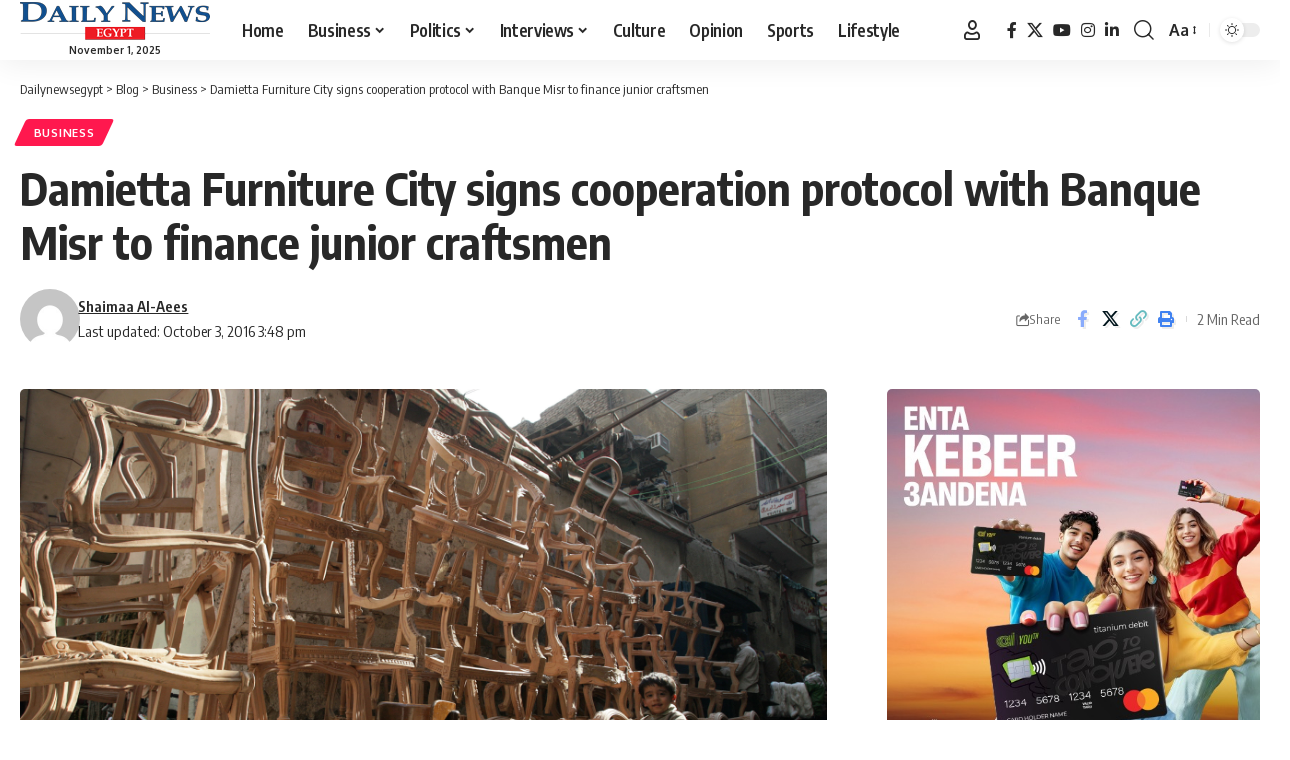

--- FILE ---
content_type: text/html; charset=UTF-8
request_url: https://www.dailynewsegypt.com/2016/10/03/555043/
body_size: 22461
content:
<!DOCTYPE html>
<html dir="ltr" lang="en-US" prefix="og: https://ogp.me/ns#">
<head>
    <meta charset="UTF-8" />
    <meta http-equiv="X-UA-Compatible" content="IE=edge" />
	<meta name="viewport" content="width=device-width, initial-scale=1.0" />
    <link rel="profile" href="https://gmpg.org/xfn/11" />
	<title>Damietta Furniture City signs cooperation protocol with Banque Misr to finance junior craftsmen - Dailynewsegypt</title>
	<style>img:is([sizes="auto" i], [sizes^="auto," i]) { contain-intrinsic-size: 3000px 1500px }</style>
	
		<!-- All in One SEO 4.8.9 - aioseo.com -->
	<meta name="description" content="The city is built on 331 acres, including 2,000 workshops and 55 factories to provide 20,000 job opportunities" />
	<meta name="robots" content="max-image-preview:large" />
	<meta name="author" content="Shaimaa Al-Aees"/>
	<link rel="preload" as="style" onload="this.onload=null;this.rel='stylesheet'" id="rb-preload-gfonts" href="https://fonts.googleapis.com/css?family=Oxygen%3A400%2C700%7CEncode+Sans+Condensed%3A400%2C500%2C600%2C700%2C800&amp;display=swap" crossorigin><noscript><link rel="stylesheet" href="https://fonts.googleapis.com/css?family=Oxygen%3A400%2C700%7CEncode+Sans+Condensed%3A400%2C500%2C600%2C700%2C800&amp;display=swap"></noscript><link rel="canonical" href="https://www.dailynewsegypt.com/2016/10/03/555043/" />
	<meta name="generator" content="All in One SEO (AIOSEO) 4.8.9" />
		<meta property="og:locale" content="en_US" />
		<meta property="og:site_name" content="Dailynewsegypt - Egypt’s Only Daily Independent Newspaper In English" />
		<meta property="og:type" content="article" />
		<meta property="og:title" content="Damietta Furniture City signs cooperation protocol with Banque Misr to finance junior craftsmen - Dailynewsegypt" />
		<meta property="og:description" content="The city is built on 331 acres, including 2,000 workshops and 55 factories to provide 20,000 job opportunities" />
		<meta property="og:url" content="https://www.dailynewsegypt.com/2016/10/03/555043/" />
		<meta property="og:image" content="https://images.dailynewsegypt.com/2018/09/furniture.jpg" />
		<meta property="og:image:secure_url" content="https://images.dailynewsegypt.com/2018/09/furniture.jpg" />
		<meta property="og:image:width" content="3504" />
		<meta property="og:image:height" content="2336" />
		<meta property="article:published_time" content="2016-10-03T13:48:16+00:00" />
		<meta property="article:modified_time" content="2016-10-03T13:48:16+00:00" />
		<meta property="article:publisher" content="https://www.facebook.com/DailyNewsEgypt" />
		<meta name="twitter:card" content="summary_large_image" />
		<meta name="twitter:site" content="@DailyNewsEgypt" />
		<meta name="twitter:title" content="Damietta Furniture City signs cooperation protocol with Banque Misr to finance junior craftsmen - Dailynewsegypt" />
		<meta name="twitter:description" content="The city is built on 331 acres, including 2,000 workshops and 55 factories to provide 20,000 job opportunities" />
		<meta name="twitter:creator" content="@DailyNewsEgypt" />
		<meta name="twitter:image" content="https://images.dailynewsegypt.com/2018/09/furniture.jpg" />
		<script type="application/ld+json" class="aioseo-schema">
			{"@context":"https:\/\/schema.org","@graph":[{"@type":"BlogPosting","@id":"https:\/\/www.dailynewsegypt.com\/2016\/10\/03\/555043\/#blogposting","name":"Damietta Furniture City signs cooperation protocol with Banque Misr to finance junior craftsmen - Dailynewsegypt","headline":"Damietta Furniture City signs cooperation protocol with Banque Misr to finance junior craftsmen","author":{"@id":"https:\/\/www.dailynewsegypt.com\/author\/s-elise\/#author"},"publisher":{"@id":"https:\/\/www.dailynewsegypt.com\/#organization"},"image":{"@type":"ImageObject","url":"https:\/\/images.dailynewsegypt.com\/2018\/09\/furniture.jpg","width":3504,"height":2336,"caption":"The value of Egyptian furniture exports reached EGP 1.1bn between January and May 2014, marking an increase of 36% compared to the same period last year.\n\n(AFP Photo)"},"datePublished":"2016-10-03T15:48:16+02:00","dateModified":"2016-10-03T15:48:16+02:00","inLanguage":"en-US","mainEntityOfPage":{"@id":"https:\/\/www.dailynewsegypt.com\/2016\/10\/03\/555043\/#webpage"},"isPartOf":{"@id":"https:\/\/www.dailynewsegypt.com\/2016\/10\/03\/555043\/#webpage"},"articleSection":"Business, Ayadi Company for Development and Investment, Banque Misr, Damietta Furniture City Company, Minister of Trade and Industry, s.elise"},{"@type":"BreadcrumbList","@id":"https:\/\/www.dailynewsegypt.com\/2016\/10\/03\/555043\/#breadcrumblist","itemListElement":[{"@type":"ListItem","@id":"https:\/\/www.dailynewsegypt.com#listItem","position":1,"name":"Home","item":"https:\/\/www.dailynewsegypt.com","nextItem":{"@type":"ListItem","@id":"https:\/\/www.dailynewsegypt.com\/category\/business\/#listItem","name":"Business"}},{"@type":"ListItem","@id":"https:\/\/www.dailynewsegypt.com\/category\/business\/#listItem","position":2,"name":"Business","item":"https:\/\/www.dailynewsegypt.com\/category\/business\/","nextItem":{"@type":"ListItem","@id":"https:\/\/www.dailynewsegypt.com\/2016\/10\/03\/555043\/#listItem","name":"Damietta Furniture City signs cooperation protocol with Banque Misr to finance junior craftsmen"},"previousItem":{"@type":"ListItem","@id":"https:\/\/www.dailynewsegypt.com#listItem","name":"Home"}},{"@type":"ListItem","@id":"https:\/\/www.dailynewsegypt.com\/2016\/10\/03\/555043\/#listItem","position":3,"name":"Damietta Furniture City signs cooperation protocol with Banque Misr to finance junior craftsmen","previousItem":{"@type":"ListItem","@id":"https:\/\/www.dailynewsegypt.com\/category\/business\/#listItem","name":"Business"}}]},{"@type":"Organization","@id":"https:\/\/www.dailynewsegypt.com\/#organization","name":"Dailynewsegypt","description":"Egypt\u2019s Only Daily Independent Newspaper In English","url":"https:\/\/www.dailynewsegypt.com\/","logo":{"@type":"ImageObject","url":"https:\/\/images.dailynewsegypt.com\/2023\/03\/83187629_10157628130731265_5149454784750682112_n.png","@id":"https:\/\/www.dailynewsegypt.com\/2016\/10\/03\/555043\/#organizationLogo"},"image":{"@id":"https:\/\/www.dailynewsegypt.com\/2016\/10\/03\/555043\/#organizationLogo"},"sameAs":["https:\/\/www.facebook.com\/DailyNewsEgypt","https:\/\/x.com\/DailyNewsEgypt","https:\/\/www.instagram.com\/dailynewsegypt\/","https:\/\/www.linkedin.com\/company\/dailynewsegypt"]},{"@type":"Person","@id":"https:\/\/www.dailynewsegypt.com\/author\/s-elise\/#author","url":"https:\/\/www.dailynewsegypt.com\/author\/s-elise\/","name":"Shaimaa Al-Aees","image":{"@type":"ImageObject","@id":"https:\/\/www.dailynewsegypt.com\/2016\/10\/03\/555043\/#authorImage","url":"https:\/\/secure.gravatar.com\/avatar\/9b891a4918f8338c4fb381d5ebeab77dcaa32eb4f0abae0db12d050a4dab3035?s=96&d=mm&r=g","width":96,"height":96,"caption":"Shaimaa Al-Aees"}},{"@type":"WebPage","@id":"https:\/\/www.dailynewsegypt.com\/2016\/10\/03\/555043\/#webpage","url":"https:\/\/www.dailynewsegypt.com\/2016\/10\/03\/555043\/","name":"Damietta Furniture City signs cooperation protocol with Banque Misr to finance junior craftsmen - Dailynewsegypt","description":"The city is built on 331 acres, including 2,000 workshops and 55 factories to provide 20,000 job opportunities","inLanguage":"en-US","isPartOf":{"@id":"https:\/\/www.dailynewsegypt.com\/#website"},"breadcrumb":{"@id":"https:\/\/www.dailynewsegypt.com\/2016\/10\/03\/555043\/#breadcrumblist"},"author":{"@id":"https:\/\/www.dailynewsegypt.com\/author\/s-elise\/#author"},"creator":{"@id":"https:\/\/www.dailynewsegypt.com\/author\/s-elise\/#author"},"image":{"@type":"ImageObject","url":"https:\/\/images.dailynewsegypt.com\/2018\/09\/furniture.jpg","@id":"https:\/\/www.dailynewsegypt.com\/2016\/10\/03\/555043\/#mainImage","width":3504,"height":2336,"caption":"The value of Egyptian furniture exports reached EGP 1.1bn between January and May 2014, marking an increase of 36% compared to the same period last year.\n\n(AFP Photo)"},"primaryImageOfPage":{"@id":"https:\/\/www.dailynewsegypt.com\/2016\/10\/03\/555043\/#mainImage"},"datePublished":"2016-10-03T15:48:16+02:00","dateModified":"2016-10-03T15:48:16+02:00"},{"@type":"WebSite","@id":"https:\/\/www.dailynewsegypt.com\/#website","url":"https:\/\/www.dailynewsegypt.com\/","name":"Dailynewsegypt","description":"Egypt\u2019s Only Daily Independent Newspaper In English","inLanguage":"en-US","publisher":{"@id":"https:\/\/www.dailynewsegypt.com\/#organization"}}]}
		</script>
		<!-- All in One SEO -->

			<link rel="apple-touch-icon" href="https://www.dailynewsegypt.com/app/uploads/2023/10/Dailynews-logo.png" />
					<meta name="msapplication-TileColor" content="#ffffff">
			<meta name="msapplication-TileImage" content="https://www.dailynewsegypt.com/app/uploads/2023/10/Dailynews-logo.png" />
		<link rel="alternate" type="application/rss+xml" title="Dailynewsegypt &raquo; Feed" href="https://www.dailynewsegypt.com/feed/" />
<link rel="alternate" type="application/rss+xml" title="Dailynewsegypt &raquo; Comments Feed" href="https://www.dailynewsegypt.com/comments/feed/" />
<link rel="alternate" type="application/rss+xml" title="Dailynewsegypt &raquo; Damietta Furniture City signs cooperation protocol with Banque Misr to finance junior craftsmen Comments Feed" href="https://www.dailynewsegypt.com/2016/10/03/555043/feed/" />
			<link rel="pingback" href="https://www.dailynewsegypt.com/xmlrpc.php" />
		<script type="application/ld+json">{
    "@context": "https://schema.org",
    "@type": "Organization",
    "legalName": "Dailynewsegypt",
    "url": "https://www.dailynewsegypt.com/",
    "logo": "https://www.dailynewsegypt.com/app/uploads/2023/10/Dailynews-logo.png",
    "sameAs": [
        "https://www.facebook.com/DailyNewsEgypt",
        "https://x.com/DailyNewsEgypt",
        "https://www.youtube.com/@Dailynewsegypt",
        "https://www.instagram.com/dailynewsegypt/",
        "https://www.linkedin.com/company/dailynewsegypt"
    ]
}</script>
		<!-- This site uses the Google Analytics by MonsterInsights plugin v9.9.0 - Using Analytics tracking - https://www.monsterinsights.com/ -->
							<script src="//www.googletagmanager.com/gtag/js?id=G-FBFF3MGNFY"  data-cfasync="false" data-wpfc-render="false" async></script>
			<script data-cfasync="false" data-wpfc-render="false">
				var mi_version = '9.9.0';
				var mi_track_user = true;
				var mi_no_track_reason = '';
								var MonsterInsightsDefaultLocations = {"page_location":"https:\/\/www.dailynewsegypt.com\/2016\/10\/03\/555043\/"};
								if ( typeof MonsterInsightsPrivacyGuardFilter === 'function' ) {
					var MonsterInsightsLocations = (typeof MonsterInsightsExcludeQuery === 'object') ? MonsterInsightsPrivacyGuardFilter( MonsterInsightsExcludeQuery ) : MonsterInsightsPrivacyGuardFilter( MonsterInsightsDefaultLocations );
				} else {
					var MonsterInsightsLocations = (typeof MonsterInsightsExcludeQuery === 'object') ? MonsterInsightsExcludeQuery : MonsterInsightsDefaultLocations;
				}

								var disableStrs = [
										'ga-disable-G-FBFF3MGNFY',
									];

				/* Function to detect opted out users */
				function __gtagTrackerIsOptedOut() {
					for (var index = 0; index < disableStrs.length; index++) {
						if (document.cookie.indexOf(disableStrs[index] + '=true') > -1) {
							return true;
						}
					}

					return false;
				}

				/* Disable tracking if the opt-out cookie exists. */
				if (__gtagTrackerIsOptedOut()) {
					for (var index = 0; index < disableStrs.length; index++) {
						window[disableStrs[index]] = true;
					}
				}

				/* Opt-out function */
				function __gtagTrackerOptout() {
					for (var index = 0; index < disableStrs.length; index++) {
						document.cookie = disableStrs[index] + '=true; expires=Thu, 31 Dec 2099 23:59:59 UTC; path=/';
						window[disableStrs[index]] = true;
					}
				}

				if ('undefined' === typeof gaOptout) {
					function gaOptout() {
						__gtagTrackerOptout();
					}
				}
								window.dataLayer = window.dataLayer || [];

				window.MonsterInsightsDualTracker = {
					helpers: {},
					trackers: {},
				};
				if (mi_track_user) {
					function __gtagDataLayer() {
						dataLayer.push(arguments);
					}

					function __gtagTracker(type, name, parameters) {
						if (!parameters) {
							parameters = {};
						}

						if (parameters.send_to) {
							__gtagDataLayer.apply(null, arguments);
							return;
						}

						if (type === 'event') {
														parameters.send_to = monsterinsights_frontend.v4_id;
							var hookName = name;
							if (typeof parameters['event_category'] !== 'undefined') {
								hookName = parameters['event_category'] + ':' + name;
							}

							if (typeof MonsterInsightsDualTracker.trackers[hookName] !== 'undefined') {
								MonsterInsightsDualTracker.trackers[hookName](parameters);
							} else {
								__gtagDataLayer('event', name, parameters);
							}
							
						} else {
							__gtagDataLayer.apply(null, arguments);
						}
					}

					__gtagTracker('js', new Date());
					__gtagTracker('set', {
						'developer_id.dZGIzZG': true,
											});
					if ( MonsterInsightsLocations.page_location ) {
						__gtagTracker('set', MonsterInsightsLocations);
					}
										__gtagTracker('config', 'G-FBFF3MGNFY', {"forceSSL":"true","link_attribution":"true"} );
										window.gtag = __gtagTracker;										(function () {
						/* https://developers.google.com/analytics/devguides/collection/analyticsjs/ */
						/* ga and __gaTracker compatibility shim. */
						var noopfn = function () {
							return null;
						};
						var newtracker = function () {
							return new Tracker();
						};
						var Tracker = function () {
							return null;
						};
						var p = Tracker.prototype;
						p.get = noopfn;
						p.set = noopfn;
						p.send = function () {
							var args = Array.prototype.slice.call(arguments);
							args.unshift('send');
							__gaTracker.apply(null, args);
						};
						var __gaTracker = function () {
							var len = arguments.length;
							if (len === 0) {
								return;
							}
							var f = arguments[len - 1];
							if (typeof f !== 'object' || f === null || typeof f.hitCallback !== 'function') {
								if ('send' === arguments[0]) {
									var hitConverted, hitObject = false, action;
									if ('event' === arguments[1]) {
										if ('undefined' !== typeof arguments[3]) {
											hitObject = {
												'eventAction': arguments[3],
												'eventCategory': arguments[2],
												'eventLabel': arguments[4],
												'value': arguments[5] ? arguments[5] : 1,
											}
										}
									}
									if ('pageview' === arguments[1]) {
										if ('undefined' !== typeof arguments[2]) {
											hitObject = {
												'eventAction': 'page_view',
												'page_path': arguments[2],
											}
										}
									}
									if (typeof arguments[2] === 'object') {
										hitObject = arguments[2];
									}
									if (typeof arguments[5] === 'object') {
										Object.assign(hitObject, arguments[5]);
									}
									if ('undefined' !== typeof arguments[1].hitType) {
										hitObject = arguments[1];
										if ('pageview' === hitObject.hitType) {
											hitObject.eventAction = 'page_view';
										}
									}
									if (hitObject) {
										action = 'timing' === arguments[1].hitType ? 'timing_complete' : hitObject.eventAction;
										hitConverted = mapArgs(hitObject);
										__gtagTracker('event', action, hitConverted);
									}
								}
								return;
							}

							function mapArgs(args) {
								var arg, hit = {};
								var gaMap = {
									'eventCategory': 'event_category',
									'eventAction': 'event_action',
									'eventLabel': 'event_label',
									'eventValue': 'event_value',
									'nonInteraction': 'non_interaction',
									'timingCategory': 'event_category',
									'timingVar': 'name',
									'timingValue': 'value',
									'timingLabel': 'event_label',
									'page': 'page_path',
									'location': 'page_location',
									'title': 'page_title',
									'referrer' : 'page_referrer',
								};
								for (arg in args) {
																		if (!(!args.hasOwnProperty(arg) || !gaMap.hasOwnProperty(arg))) {
										hit[gaMap[arg]] = args[arg];
									} else {
										hit[arg] = args[arg];
									}
								}
								return hit;
							}

							try {
								f.hitCallback();
							} catch (ex) {
							}
						};
						__gaTracker.create = newtracker;
						__gaTracker.getByName = newtracker;
						__gaTracker.getAll = function () {
							return [];
						};
						__gaTracker.remove = noopfn;
						__gaTracker.loaded = true;
						window['__gaTracker'] = __gaTracker;
					})();
									} else {
										console.log("");
					(function () {
						function __gtagTracker() {
							return null;
						}

						window['__gtagTracker'] = __gtagTracker;
						window['gtag'] = __gtagTracker;
					})();
									}
			</script>
			
							<!-- / Google Analytics by MonsterInsights -->
		<script>
window._wpemojiSettings = {"baseUrl":"https:\/\/s.w.org\/images\/core\/emoji\/16.0.1\/72x72\/","ext":".png","svgUrl":"https:\/\/s.w.org\/images\/core\/emoji\/16.0.1\/svg\/","svgExt":".svg","source":{"concatemoji":"https:\/\/www.dailynewsegypt.com\/wp-includes\/js\/wp-emoji-release.min.js?ver=6.8.3"}};
/*! This file is auto-generated */
!function(s,n){var o,i,e;function c(e){try{var t={supportTests:e,timestamp:(new Date).valueOf()};sessionStorage.setItem(o,JSON.stringify(t))}catch(e){}}function p(e,t,n){e.clearRect(0,0,e.canvas.width,e.canvas.height),e.fillText(t,0,0);var t=new Uint32Array(e.getImageData(0,0,e.canvas.width,e.canvas.height).data),a=(e.clearRect(0,0,e.canvas.width,e.canvas.height),e.fillText(n,0,0),new Uint32Array(e.getImageData(0,0,e.canvas.width,e.canvas.height).data));return t.every(function(e,t){return e===a[t]})}function u(e,t){e.clearRect(0,0,e.canvas.width,e.canvas.height),e.fillText(t,0,0);for(var n=e.getImageData(16,16,1,1),a=0;a<n.data.length;a++)if(0!==n.data[a])return!1;return!0}function f(e,t,n,a){switch(t){case"flag":return n(e,"\ud83c\udff3\ufe0f\u200d\u26a7\ufe0f","\ud83c\udff3\ufe0f\u200b\u26a7\ufe0f")?!1:!n(e,"\ud83c\udde8\ud83c\uddf6","\ud83c\udde8\u200b\ud83c\uddf6")&&!n(e,"\ud83c\udff4\udb40\udc67\udb40\udc62\udb40\udc65\udb40\udc6e\udb40\udc67\udb40\udc7f","\ud83c\udff4\u200b\udb40\udc67\u200b\udb40\udc62\u200b\udb40\udc65\u200b\udb40\udc6e\u200b\udb40\udc67\u200b\udb40\udc7f");case"emoji":return!a(e,"\ud83e\udedf")}return!1}function g(e,t,n,a){var r="undefined"!=typeof WorkerGlobalScope&&self instanceof WorkerGlobalScope?new OffscreenCanvas(300,150):s.createElement("canvas"),o=r.getContext("2d",{willReadFrequently:!0}),i=(o.textBaseline="top",o.font="600 32px Arial",{});return e.forEach(function(e){i[e]=t(o,e,n,a)}),i}function t(e){var t=s.createElement("script");t.src=e,t.defer=!0,s.head.appendChild(t)}"undefined"!=typeof Promise&&(o="wpEmojiSettingsSupports",i=["flag","emoji"],n.supports={everything:!0,everythingExceptFlag:!0},e=new Promise(function(e){s.addEventListener("DOMContentLoaded",e,{once:!0})}),new Promise(function(t){var n=function(){try{var e=JSON.parse(sessionStorage.getItem(o));if("object"==typeof e&&"number"==typeof e.timestamp&&(new Date).valueOf()<e.timestamp+604800&&"object"==typeof e.supportTests)return e.supportTests}catch(e){}return null}();if(!n){if("undefined"!=typeof Worker&&"undefined"!=typeof OffscreenCanvas&&"undefined"!=typeof URL&&URL.createObjectURL&&"undefined"!=typeof Blob)try{var e="postMessage("+g.toString()+"("+[JSON.stringify(i),f.toString(),p.toString(),u.toString()].join(",")+"));",a=new Blob([e],{type:"text/javascript"}),r=new Worker(URL.createObjectURL(a),{name:"wpTestEmojiSupports"});return void(r.onmessage=function(e){c(n=e.data),r.terminate(),t(n)})}catch(e){}c(n=g(i,f,p,u))}t(n)}).then(function(e){for(var t in e)n.supports[t]=e[t],n.supports.everything=n.supports.everything&&n.supports[t],"flag"!==t&&(n.supports.everythingExceptFlag=n.supports.everythingExceptFlag&&n.supports[t]);n.supports.everythingExceptFlag=n.supports.everythingExceptFlag&&!n.supports.flag,n.DOMReady=!1,n.readyCallback=function(){n.DOMReady=!0}}).then(function(){return e}).then(function(){var e;n.supports.everything||(n.readyCallback(),(e=n.source||{}).concatemoji?t(e.concatemoji):e.wpemoji&&e.twemoji&&(t(e.twemoji),t(e.wpemoji)))}))}((window,document),window._wpemojiSettings);
</script>

<style id='wp-emoji-styles-inline-css'>

	img.wp-smiley, img.emoji {
		display: inline !important;
		border: none !important;
		box-shadow: none !important;
		height: 1em !important;
		width: 1em !important;
		margin: 0 0.07em !important;
		vertical-align: -0.1em !important;
		background: none !important;
		padding: 0 !important;
	}
</style>
<link rel='stylesheet' id='wp-block-library-css' href='https://www.dailynewsegypt.com/wp-includes/css/dist/block-library/style.min.css?ver=6.8.3' media='all' />
<style id='classic-theme-styles-inline-css'>
/*! This file is auto-generated */
.wp-block-button__link{color:#fff;background-color:#32373c;border-radius:9999px;box-shadow:none;text-decoration:none;padding:calc(.667em + 2px) calc(1.333em + 2px);font-size:1.125em}.wp-block-file__button{background:#32373c;color:#fff;text-decoration:none}
</style>
<style id='co-authors-plus-coauthors-style-inline-css'>
.wp-block-co-authors-plus-coauthors.is-layout-flow [class*=wp-block-co-authors-plus]{display:inline}

</style>
<style id='co-authors-plus-avatar-style-inline-css'>
.wp-block-co-authors-plus-avatar :where(img){height:auto;max-width:100%;vertical-align:bottom}.wp-block-co-authors-plus-coauthors.is-layout-flow .wp-block-co-authors-plus-avatar :where(img){vertical-align:middle}.wp-block-co-authors-plus-avatar:is(.alignleft,.alignright){display:table}.wp-block-co-authors-plus-avatar.aligncenter{display:table;margin-inline:auto}

</style>
<style id='co-authors-plus-image-style-inline-css'>
.wp-block-co-authors-plus-image{margin-bottom:0}.wp-block-co-authors-plus-image :where(img){height:auto;max-width:100%;vertical-align:bottom}.wp-block-co-authors-plus-coauthors.is-layout-flow .wp-block-co-authors-plus-image :where(img){vertical-align:middle}.wp-block-co-authors-plus-image:is(.alignfull,.alignwide) :where(img){width:100%}.wp-block-co-authors-plus-image:is(.alignleft,.alignright){display:table}.wp-block-co-authors-plus-image.aligncenter{display:table;margin-inline:auto}

</style>
<link rel='stylesheet' id='foxiz-elements-css' href='https://www.dailynewsegypt.com/app/plugins/foxiz-core/lib/foxiz-elements/public/style.css?ver=3.0' media='all' />
<style id='global-styles-inline-css'>
:root{--wp--preset--aspect-ratio--square: 1;--wp--preset--aspect-ratio--4-3: 4/3;--wp--preset--aspect-ratio--3-4: 3/4;--wp--preset--aspect-ratio--3-2: 3/2;--wp--preset--aspect-ratio--2-3: 2/3;--wp--preset--aspect-ratio--16-9: 16/9;--wp--preset--aspect-ratio--9-16: 9/16;--wp--preset--color--black: #000000;--wp--preset--color--cyan-bluish-gray: #abb8c3;--wp--preset--color--white: #ffffff;--wp--preset--color--pale-pink: #f78da7;--wp--preset--color--vivid-red: #cf2e2e;--wp--preset--color--luminous-vivid-orange: #ff6900;--wp--preset--color--luminous-vivid-amber: #fcb900;--wp--preset--color--light-green-cyan: #7bdcb5;--wp--preset--color--vivid-green-cyan: #00d084;--wp--preset--color--pale-cyan-blue: #8ed1fc;--wp--preset--color--vivid-cyan-blue: #0693e3;--wp--preset--color--vivid-purple: #9b51e0;--wp--preset--gradient--vivid-cyan-blue-to-vivid-purple: linear-gradient(135deg,rgba(6,147,227,1) 0%,rgb(155,81,224) 100%);--wp--preset--gradient--light-green-cyan-to-vivid-green-cyan: linear-gradient(135deg,rgb(122,220,180) 0%,rgb(0,208,130) 100%);--wp--preset--gradient--luminous-vivid-amber-to-luminous-vivid-orange: linear-gradient(135deg,rgba(252,185,0,1) 0%,rgba(255,105,0,1) 100%);--wp--preset--gradient--luminous-vivid-orange-to-vivid-red: linear-gradient(135deg,rgba(255,105,0,1) 0%,rgb(207,46,46) 100%);--wp--preset--gradient--very-light-gray-to-cyan-bluish-gray: linear-gradient(135deg,rgb(238,238,238) 0%,rgb(169,184,195) 100%);--wp--preset--gradient--cool-to-warm-spectrum: linear-gradient(135deg,rgb(74,234,220) 0%,rgb(151,120,209) 20%,rgb(207,42,186) 40%,rgb(238,44,130) 60%,rgb(251,105,98) 80%,rgb(254,248,76) 100%);--wp--preset--gradient--blush-light-purple: linear-gradient(135deg,rgb(255,206,236) 0%,rgb(152,150,240) 100%);--wp--preset--gradient--blush-bordeaux: linear-gradient(135deg,rgb(254,205,165) 0%,rgb(254,45,45) 50%,rgb(107,0,62) 100%);--wp--preset--gradient--luminous-dusk: linear-gradient(135deg,rgb(255,203,112) 0%,rgb(199,81,192) 50%,rgb(65,88,208) 100%);--wp--preset--gradient--pale-ocean: linear-gradient(135deg,rgb(255,245,203) 0%,rgb(182,227,212) 50%,rgb(51,167,181) 100%);--wp--preset--gradient--electric-grass: linear-gradient(135deg,rgb(202,248,128) 0%,rgb(113,206,126) 100%);--wp--preset--gradient--midnight: linear-gradient(135deg,rgb(2,3,129) 0%,rgb(40,116,252) 100%);--wp--preset--font-size--small: 13px;--wp--preset--font-size--medium: 20px;--wp--preset--font-size--large: 36px;--wp--preset--font-size--x-large: 42px;--wp--preset--spacing--20: 0.44rem;--wp--preset--spacing--30: 0.67rem;--wp--preset--spacing--40: 1rem;--wp--preset--spacing--50: 1.5rem;--wp--preset--spacing--60: 2.25rem;--wp--preset--spacing--70: 3.38rem;--wp--preset--spacing--80: 5.06rem;--wp--preset--shadow--natural: 6px 6px 9px rgba(0, 0, 0, 0.2);--wp--preset--shadow--deep: 12px 12px 50px rgba(0, 0, 0, 0.4);--wp--preset--shadow--sharp: 6px 6px 0px rgba(0, 0, 0, 0.2);--wp--preset--shadow--outlined: 6px 6px 0px -3px rgba(255, 255, 255, 1), 6px 6px rgba(0, 0, 0, 1);--wp--preset--shadow--crisp: 6px 6px 0px rgba(0, 0, 0, 1);}:where(.is-layout-flex){gap: 0.5em;}:where(.is-layout-grid){gap: 0.5em;}body .is-layout-flex{display: flex;}.is-layout-flex{flex-wrap: wrap;align-items: center;}.is-layout-flex > :is(*, div){margin: 0;}body .is-layout-grid{display: grid;}.is-layout-grid > :is(*, div){margin: 0;}:where(.wp-block-columns.is-layout-flex){gap: 2em;}:where(.wp-block-columns.is-layout-grid){gap: 2em;}:where(.wp-block-post-template.is-layout-flex){gap: 1.25em;}:where(.wp-block-post-template.is-layout-grid){gap: 1.25em;}.has-black-color{color: var(--wp--preset--color--black) !important;}.has-cyan-bluish-gray-color{color: var(--wp--preset--color--cyan-bluish-gray) !important;}.has-white-color{color: var(--wp--preset--color--white) !important;}.has-pale-pink-color{color: var(--wp--preset--color--pale-pink) !important;}.has-vivid-red-color{color: var(--wp--preset--color--vivid-red) !important;}.has-luminous-vivid-orange-color{color: var(--wp--preset--color--luminous-vivid-orange) !important;}.has-luminous-vivid-amber-color{color: var(--wp--preset--color--luminous-vivid-amber) !important;}.has-light-green-cyan-color{color: var(--wp--preset--color--light-green-cyan) !important;}.has-vivid-green-cyan-color{color: var(--wp--preset--color--vivid-green-cyan) !important;}.has-pale-cyan-blue-color{color: var(--wp--preset--color--pale-cyan-blue) !important;}.has-vivid-cyan-blue-color{color: var(--wp--preset--color--vivid-cyan-blue) !important;}.has-vivid-purple-color{color: var(--wp--preset--color--vivid-purple) !important;}.has-black-background-color{background-color: var(--wp--preset--color--black) !important;}.has-cyan-bluish-gray-background-color{background-color: var(--wp--preset--color--cyan-bluish-gray) !important;}.has-white-background-color{background-color: var(--wp--preset--color--white) !important;}.has-pale-pink-background-color{background-color: var(--wp--preset--color--pale-pink) !important;}.has-vivid-red-background-color{background-color: var(--wp--preset--color--vivid-red) !important;}.has-luminous-vivid-orange-background-color{background-color: var(--wp--preset--color--luminous-vivid-orange) !important;}.has-luminous-vivid-amber-background-color{background-color: var(--wp--preset--color--luminous-vivid-amber) !important;}.has-light-green-cyan-background-color{background-color: var(--wp--preset--color--light-green-cyan) !important;}.has-vivid-green-cyan-background-color{background-color: var(--wp--preset--color--vivid-green-cyan) !important;}.has-pale-cyan-blue-background-color{background-color: var(--wp--preset--color--pale-cyan-blue) !important;}.has-vivid-cyan-blue-background-color{background-color: var(--wp--preset--color--vivid-cyan-blue) !important;}.has-vivid-purple-background-color{background-color: var(--wp--preset--color--vivid-purple) !important;}.has-black-border-color{border-color: var(--wp--preset--color--black) !important;}.has-cyan-bluish-gray-border-color{border-color: var(--wp--preset--color--cyan-bluish-gray) !important;}.has-white-border-color{border-color: var(--wp--preset--color--white) !important;}.has-pale-pink-border-color{border-color: var(--wp--preset--color--pale-pink) !important;}.has-vivid-red-border-color{border-color: var(--wp--preset--color--vivid-red) !important;}.has-luminous-vivid-orange-border-color{border-color: var(--wp--preset--color--luminous-vivid-orange) !important;}.has-luminous-vivid-amber-border-color{border-color: var(--wp--preset--color--luminous-vivid-amber) !important;}.has-light-green-cyan-border-color{border-color: var(--wp--preset--color--light-green-cyan) !important;}.has-vivid-green-cyan-border-color{border-color: var(--wp--preset--color--vivid-green-cyan) !important;}.has-pale-cyan-blue-border-color{border-color: var(--wp--preset--color--pale-cyan-blue) !important;}.has-vivid-cyan-blue-border-color{border-color: var(--wp--preset--color--vivid-cyan-blue) !important;}.has-vivid-purple-border-color{border-color: var(--wp--preset--color--vivid-purple) !important;}.has-vivid-cyan-blue-to-vivid-purple-gradient-background{background: var(--wp--preset--gradient--vivid-cyan-blue-to-vivid-purple) !important;}.has-light-green-cyan-to-vivid-green-cyan-gradient-background{background: var(--wp--preset--gradient--light-green-cyan-to-vivid-green-cyan) !important;}.has-luminous-vivid-amber-to-luminous-vivid-orange-gradient-background{background: var(--wp--preset--gradient--luminous-vivid-amber-to-luminous-vivid-orange) !important;}.has-luminous-vivid-orange-to-vivid-red-gradient-background{background: var(--wp--preset--gradient--luminous-vivid-orange-to-vivid-red) !important;}.has-very-light-gray-to-cyan-bluish-gray-gradient-background{background: var(--wp--preset--gradient--very-light-gray-to-cyan-bluish-gray) !important;}.has-cool-to-warm-spectrum-gradient-background{background: var(--wp--preset--gradient--cool-to-warm-spectrum) !important;}.has-blush-light-purple-gradient-background{background: var(--wp--preset--gradient--blush-light-purple) !important;}.has-blush-bordeaux-gradient-background{background: var(--wp--preset--gradient--blush-bordeaux) !important;}.has-luminous-dusk-gradient-background{background: var(--wp--preset--gradient--luminous-dusk) !important;}.has-pale-ocean-gradient-background{background: var(--wp--preset--gradient--pale-ocean) !important;}.has-electric-grass-gradient-background{background: var(--wp--preset--gradient--electric-grass) !important;}.has-midnight-gradient-background{background: var(--wp--preset--gradient--midnight) !important;}.has-small-font-size{font-size: var(--wp--preset--font-size--small) !important;}.has-medium-font-size{font-size: var(--wp--preset--font-size--medium) !important;}.has-large-font-size{font-size: var(--wp--preset--font-size--large) !important;}.has-x-large-font-size{font-size: var(--wp--preset--font-size--x-large) !important;}
:where(.wp-block-post-template.is-layout-flex){gap: 1.25em;}:where(.wp-block-post-template.is-layout-grid){gap: 1.25em;}
:where(.wp-block-columns.is-layout-flex){gap: 2em;}:where(.wp-block-columns.is-layout-grid){gap: 2em;}
:root :where(.wp-block-pullquote){font-size: 1.5em;line-height: 1.6;}
</style>
<link rel='stylesheet' id='contact-form-7-css' href='https://www.dailynewsegypt.com/app/plugins/contact-form-7/includes/css/styles.css?ver=6.1.2' media='all' />

<link rel='stylesheet' id='foxiz-main-css' href='https://www.dailynewsegypt.com/app/themes/foxiz/assets/css/main.css?ver=2.6.9' media='all' />
<style id='foxiz-main-inline-css'>
[data-theme="dark"].is-hd-4 {--nav-bg: #191c20;--nav-bg-from: #191c20;--nav-bg-to: #191c20;--nav-bg-glass: #191c2011;--nav-bg-glass-from: #191c2011;--nav-bg-glass-to: #191c2011;}[data-theme="dark"].is-hd-5, [data-theme="dark"].is-hd-5:not(.sticky-on) {--nav-bg: #191c20;--nav-bg-from: #191c20;--nav-bg-to: #191c20;--nav-bg-glass: #191c2011;--nav-bg-glass-from: #191c2011;--nav-bg-glass-to: #191c2011;}:root {--topad-spacing :15px;--hyperlink-line-color :var(--g-color);--s-content-width : 760px;--max-width-wo-sb : 840px;--s10-feat-ratio :45%;--s11-feat-ratio :45%;--login-popup-w : 350px;}.search-header:before { background-repeat : no-repeat;background-size : cover;background-attachment : scroll;background-position : center center;}[data-theme="dark"] .search-header:before { background-repeat : no-repeat;background-size : cover;background-attachment : scroll;background-position : center center;}.footer-has-bg { background-color : #88888812;}#amp-mobile-version-switcher { display: none; }.menu-item-794603 span.menu-sub-title { color: #fff !important;}.menu-item-794603 span.menu-sub-title { background-color: #ff6552;}.menu-item-794606 span.menu-sub-title { color: #fff !important;}.menu-item-794606 span.menu-sub-title { background-color: #56ca71;}[data-theme="dark"] .menu-item-794606 span.menu-sub-title { color: #fff !important;}[data-theme="dark"] .menu-item-794606 span.menu-sub-title { background-color: #56ca71;}
</style>
<link rel='stylesheet' id='foxiz-print-css' href='https://www.dailynewsegypt.com/app/themes/foxiz/assets/css/print.css?ver=2.6.9' media='all' />
<link rel='stylesheet' id='foxiz-style-css' href='https://www.dailynewsegypt.com/app/themes/foxiz-child/style.css?ver=2.6.9' media='all' />
<script src="https://www.dailynewsegypt.com/wp-includes/js/jquery/jquery.min.js?ver=3.7.1" id="jquery-core-js"></script>
<script src="https://www.dailynewsegypt.com/wp-includes/js/jquery/jquery-migrate.min.js?ver=3.4.1" id="jquery-migrate-js"></script>
<script src="https://www.dailynewsegypt.com/app/plugins/google-analytics-for-wordpress/assets/js/frontend-gtag.min.js?ver=9.9.0" id="monsterinsights-frontend-script-js" async data-wp-strategy="async"></script>
<script data-cfasync="false" data-wpfc-render="false" id='monsterinsights-frontend-script-js-extra'>var monsterinsights_frontend = {"js_events_tracking":"true","download_extensions":"doc,pdf,ppt,zip,xls,docx,pptx,xlsx","inbound_paths":"[{\"path\":\"\\\/go\\\/\",\"label\":\"affiliate\"},{\"path\":\"\\\/recommend\\\/\",\"label\":\"affiliate\"}]","home_url":"https:\/\/www.dailynewsegypt.com","hash_tracking":"false","v4_id":"G-FBFF3MGNFY"};</script>
<link rel="preload" href="https://www.dailynewsegypt.com/app/themes/foxiz/assets/fonts/icons.woff2?ver=2.5.0" as="font" type="font/woff2" crossorigin="anonymous"> <link rel="https://api.w.org/" href="https://www.dailynewsegypt.com/wp-json/" /><link rel="alternate" title="JSON" type="application/json" href="https://www.dailynewsegypt.com/wp-json/wp/v2/posts/555043" /><link rel="EditURI" type="application/rsd+xml" title="RSD" href="https://www.dailynewsegypt.com/xmlrpc.php?rsd" />
<meta name="generator" content="WordPress 6.8.3" />
<link rel='shortlink' href='https://www.dailynewsegypt.com/?p=555043' />
<link rel="alternate" title="oEmbed (JSON)" type="application/json+oembed" href="https://www.dailynewsegypt.com/wp-json/oembed/1.0/embed?url=https%3A%2F%2Fwww.dailynewsegypt.com%2F2016%2F10%2F03%2F555043%2F" />
<link rel="alternate" title="oEmbed (XML)" type="text/xml+oembed" href="https://www.dailynewsegypt.com/wp-json/oembed/1.0/embed?url=https%3A%2F%2Fwww.dailynewsegypt.com%2F2016%2F10%2F03%2F555043%2F&#038;format=xml" />
<meta name="generator" content="Elementor 3.32.5; features: additional_custom_breakpoints; settings: css_print_method-external, google_font-enabled, font_display-swap">
<script type="application/ld+json">{
    "@context": "https://schema.org",
    "@type": "WebSite",
    "@id": "https://www.dailynewsegypt.com/#website",
    "url": "https://www.dailynewsegypt.com/",
    "name": "Dailynewsegypt",
    "potentialAction": {
        "@type": "SearchAction",
        "target": "https://www.dailynewsegypt.com/?s={search_term_string}",
        "query-input": "required name=search_term_string"
    }
}</script>
			<style>
				.e-con.e-parent:nth-of-type(n+4):not(.e-lazyloaded):not(.e-no-lazyload),
				.e-con.e-parent:nth-of-type(n+4):not(.e-lazyloaded):not(.e-no-lazyload) * {
					background-image: none !important;
				}
				@media screen and (max-height: 1024px) {
					.e-con.e-parent:nth-of-type(n+3):not(.e-lazyloaded):not(.e-no-lazyload),
					.e-con.e-parent:nth-of-type(n+3):not(.e-lazyloaded):not(.e-no-lazyload) * {
						background-image: none !important;
					}
				}
				@media screen and (max-height: 640px) {
					.e-con.e-parent:nth-of-type(n+2):not(.e-lazyloaded):not(.e-no-lazyload),
					.e-con.e-parent:nth-of-type(n+2):not(.e-lazyloaded):not(.e-no-lazyload) * {
						background-image: none !important;
					}
				}
			</style>
			<link rel="icon" href="https://images.dailynewsegypt.com/2023/03/83187629_10157628130731265_5149454784750682112_n-150x150.png" sizes="32x32" />
<link rel="icon" href="https://images.dailynewsegypt.com/2023/03/83187629_10157628130731265_5149454784750682112_n-300x300.png" sizes="192x192" />
<link rel="apple-touch-icon" href="https://images.dailynewsegypt.com/2023/03/83187629_10157628130731265_5149454784750682112_n-300x300.png" />
<meta name="msapplication-TileImage" content="https://images.dailynewsegypt.com/2023/03/83187629_10157628130731265_5149454784750682112_n-300x300.png" />
		<style id="wp-custom-css">
			@font-face {
    font-family: 'ruby-icon';
    font-display: swap;
    src: url('https://www.dailynewsegypt.com/app/themes/foxiz/assets/fonts/icons.woff2?ver=2.4.3') format('woff2');
    font-weight: normal;
    font-style: normal;
}		</style>
		</head>
<body class="wp-singular post-template-default single single-post postid-555043 single-format-standard wp-custom-logo wp-embed-responsive wp-theme-foxiz wp-child-theme-foxiz-child personalized-all elementor-default elementor-kit-5 menu-ani-1 hover-ani-1 btn-ani-1 btn-transform-1 is-rm-1 lmeta-dot loader-1 dark-sw-1 mtax-1 toc-smooth is-hd-1 is-standard-1 is-backtop none-m-backtop " data-theme="default">
<div class="site-outer">
			<div id="site-header" class="header-wrap rb-section header-set-1 header-1 header-wrapper style-shadow has-quick-menu">
					<div class="reading-indicator"><span id="reading-progress"></span></div>
					<div id="navbar-outer" class="navbar-outer">
				<div id="sticky-holder" class="sticky-holder">
					<div class="navbar-wrap">
						<div class="rb-container edge-padding">
							<div class="navbar-inner">
								<div class="navbar-left">
									        <div class="logo-wrap is-image-logo site-branding">
            <a href="https://www.dailynewsegypt.com/" class="logo" title="Dailynewsegypt">
                <img fetchpriority="high" class="logo-default" data-mode="default" height="38" width="190" src="https://www.dailynewsegypt.com/app/uploads/2023/10/Dailynews-logo.png" alt="Dailynewsegypt" decoding="async" loading="eager" fetchpriority="high"><img fetchpriority="high" class="logo-dark" data-mode="dark" height="38" width="190" src="https://www.dailynewsegypt.com/app/uploads/2023/10/Dailynews-logo.png" alt="Dailynewsegypt" decoding="async" loading="eager" fetchpriority="high"><img fetchpriority="high" class="logo-transparent" height="38" width="190" src="https://www.dailynewsegypt.com/app/uploads/2023/10/Dailynews-logo.png" alt="Dailynewsegypt" decoding="async" loading="eager" fetchpriority="high">            </a>
                        <span>November 1, 2025</span>
        </div>
        		<nav id="site-navigation" class="main-menu-wrap" aria-label="main menu"><ul id="menu-main-1" class="main-menu rb-menu large-menu" itemscope itemtype="https://www.schema.org/SiteNavigationElement"><li class="menu-item menu-item-type-post_type menu-item-object-page menu-item-home menu-item-794617"><a href="https://www.dailynewsegypt.com/"><span>Home</span></a></li>
<li class="menu-item menu-item-type-taxonomy menu-item-object-category current-post-ancestor current-menu-parent current-post-parent menu-item-794632 menu-item-has-children menu-has-child-mega is-child-wide"><a href="https://www.dailynewsegypt.com/category/business/"><span>Business</span></a><div class="mega-dropdown is-mega-category" ><div class="rb-container edge-padding"><div class="mega-dropdown-inner"><div class="mega-header mega-header-fw"><span class="h4">Business</span><a class="mega-link is-meta" href="https://www.dailynewsegypt.com/category/business/"><span>Show More</span><i class="rbi rbi-cright" aria-hidden="true"></i></a></div><div id="mega-listing-794632" class="block-wrap block-small block-grid block-grid-small-1 rb-columns rb-col-5 is-gap-10 meta-s-default"><div class="block-inner">		<div class="p-wrap p-grid p-grid-small-1" data-pid="840010">
				<div class="feat-holder">
						<div class="p-featured">
					<a class="p-flink" href="https://www.dailynewsegypt.com/2025/10/29/egypt-extends-egp-50bn-hotel-financing-initiative-by-six-months-to-boost-tourism-capacity/" title="Egypt extends EGP 50bn hotel financing initiative by six months to boost tourism capacity">
			<img loading="lazy" width="192" height="144" src="https://images.dailynewsegypt.com/2025/10/download2.jpeg" class="featured-img wp-post-image" alt="Egypt extends EGP 50bn hotel financing initiative by six months to boost tourism capacity" loading="lazy" decoding="async" />		</a>
				</div>
	</div>
				<div class="p-content">
			<div class="entry-title h4">		<a class="p-url" href="https://www.dailynewsegypt.com/2025/10/29/egypt-extends-egp-50bn-hotel-financing-initiative-by-six-months-to-boost-tourism-capacity/" rel="bookmark">Egypt extends EGP 50bn hotel financing initiative by six months to boost tourism capacity</a></div>			<div class="p-meta">
				<div class="meta-inner is-meta">
							<div class="meta-el meta-update">
						<time  datetime="2025-10-29T21:20:18+02:00">October 29, 2025</time>
		</div>
						</div>
							</div>
				</div>
				</div>
			<div class="p-wrap p-grid p-grid-small-1" data-pid="840007">
				<div class="feat-holder">
						<div class="p-featured">
					<a class="p-flink" href="https://www.dailynewsegypt.com/2025/10/29/egypt-brokers-african-consensus-on-afcfta-rules-of-origin-after-four-years-of-talks/" title="Egypt brokers African consensus on AfCFTA rules of origin after four years of talks">
			<img loading="lazy" width="330" height="220" src="https://images.dailynewsegypt.com/2025/10/IMG-20251029-WA0023-330x220.jpg" class="featured-img wp-post-image" alt="Hassan El-Khatib, Minister of Investment and Foreign Trade" loading="lazy" decoding="async" />		</a>
				</div>
	</div>
				<div class="p-content">
			<div class="entry-title h4">		<a class="p-url" href="https://www.dailynewsegypt.com/2025/10/29/egypt-brokers-african-consensus-on-afcfta-rules-of-origin-after-four-years-of-talks/" rel="bookmark">Egypt brokers African consensus on AfCFTA rules of origin after four years of talks</a></div>			<div class="p-meta">
				<div class="meta-inner is-meta">
							<div class="meta-el meta-update">
						<time  datetime="2025-10-29T21:16:06+02:00">October 29, 2025</time>
		</div>
						</div>
							</div>
				</div>
				</div>
			<div class="p-wrap p-grid p-grid-small-1" data-pid="840000">
				<div class="feat-holder">
						<div class="p-featured">
					<a class="p-flink" href="https://www.dailynewsegypt.com/2025/10/29/egypt-netherlands-renew-water-mou-explore-beach-nourishment-to-protect-mediterranean-coast/" title="Egypt, Netherlands renew water MoU, explore beach nourishment to protect Mediterranean coast">
			<img loading="lazy" width="330" height="220" src="https://images.dailynewsegypt.com/2025/10/WhatsApp-Image-2025-10-29-at-9.25.35-AM-330x220.jpeg" class="featured-img wp-post-image" alt="Egypt, Netherlands renew water MoU, explore beach nourishment to protect Mediterranean coast" loading="lazy" decoding="async" />		</a>
				</div>
	</div>
				<div class="p-content">
			<div class="entry-title h4">		<a class="p-url" href="https://www.dailynewsegypt.com/2025/10/29/egypt-netherlands-renew-water-mou-explore-beach-nourishment-to-protect-mediterranean-coast/" rel="bookmark">Egypt, Netherlands renew water MoU, explore beach nourishment to protect Mediterranean coast</a></div>			<div class="p-meta">
				<div class="meta-inner is-meta">
							<div class="meta-el meta-update">
						<time  datetime="2025-10-29T21:00:42+02:00">October 29, 2025</time>
		</div>
						</div>
							</div>
				</div>
				</div>
			<div class="p-wrap p-grid p-grid-small-1" data-pid="839996">
				<div class="feat-holder">
						<div class="p-featured">
					<a class="p-flink" href="https://www.dailynewsegypt.com/2025/10/29/al-ahram-chemicals-invests-10m-to-establish-formaldehyde-derivatives-complex-in-sokhna/" title="Al-Ahram Chemicals invests $10m to establish formaldehyde, derivatives complex in Sokhna">
			<img loading="lazy" width="330" height="220" src="https://images.dailynewsegypt.com/2025/10/cb7bb067-f5cd-436c-9e24-bcd04c7ab4bf-330x220.jpg" class="featured-img wp-post-image" alt="Al-Ahram Chemicals invests $10m to establish formaldehyde, derivatives complex in Sokhna" loading="lazy" decoding="async" />		</a>
				</div>
	</div>
				<div class="p-content">
			<div class="entry-title h4">		<a class="p-url" href="https://www.dailynewsegypt.com/2025/10/29/al-ahram-chemicals-invests-10m-to-establish-formaldehyde-derivatives-complex-in-sokhna/" rel="bookmark">Al-Ahram Chemicals invests $10m to establish formaldehyde, derivatives complex in Sokhna</a></div>			<div class="p-meta">
				<div class="meta-inner is-meta">
							<div class="meta-el meta-update">
						<time  datetime="2025-10-29T20:03:10+02:00">October 29, 2025</time>
		</div>
						</div>
							</div>
				</div>
				</div>
			<div class="p-wrap p-grid p-grid-small-1" data-pid="839993">
				<div class="feat-holder">
						<div class="p-featured">
					<a class="p-flink" href="https://www.dailynewsegypt.com/2025/10/29/egypt-to-launch-national-health-tourism-platform-in-push-to-become-global-medical-hub-by-2030/" title="Egypt to launch national health tourism platform in push to become Global Medical Hub by 2030">
			<img loading="lazy" width="330" height="220" src="https://images.dailynewsegypt.com/2025/10/WhatsApp-Image-2025-10-29-at-11.43.28-AM-330x220.jpeg" class="featured-img wp-post-image" alt="Egypt to launch national health tourism platform in push to become Global Medical Hub by 2030" loading="lazy" decoding="async" />		</a>
				</div>
	</div>
				<div class="p-content">
			<div class="entry-title h4">		<a class="p-url" href="https://www.dailynewsegypt.com/2025/10/29/egypt-to-launch-national-health-tourism-platform-in-push-to-become-global-medical-hub-by-2030/" rel="bookmark">Egypt to launch national health tourism platform in push to become Global Medical Hub by 2030</a></div>			<div class="p-meta">
				<div class="meta-inner is-meta">
							<div class="meta-el meta-update">
						<time  datetime="2025-10-29T19:55:59+02:00">October 29, 2025</time>
		</div>
						</div>
							</div>
				</div>
				</div>
	</div></div></div></div></div></li>
<li class="menu-item menu-item-type-taxonomy menu-item-object-category menu-item-794633 menu-item-has-children menu-has-child-mega is-child-wide"><a href="https://www.dailynewsegypt.com/category/politics/"><span>Politics</span></a><div class="mega-dropdown is-mega-category" ><div class="rb-container edge-padding"><div class="mega-dropdown-inner"><div class="mega-header mega-header-fw"><span class="h4">Politics</span><a class="mega-link is-meta" href="https://www.dailynewsegypt.com/category/politics/"><span>Show More</span><i class="rbi rbi-cright" aria-hidden="true"></i></a></div><div id="mega-listing-794633" class="block-wrap block-small block-grid block-grid-small-1 rb-columns rb-col-5 is-gap-10 meta-s-default"><div class="block-inner">		<div class="p-wrap p-grid p-grid-small-1" data-pid="840019">
				<div class="feat-holder">
						<div class="p-featured">
					<a class="p-flink" href="https://www.dailynewsegypt.com/2025/10/31/egypts-al-sisi-dr-congos-tshisekedi-discuss-peace-efforts-nile-cooperation/" title="Egypt&#8217;s Al-Sisi, DR Congo&#8217;s Tshisekedi discuss peace efforts, Nile cooperation">
			<img loading="lazy" width="330" height="220" src="https://images.dailynewsegypt.com/2025/10/Egypts-Al-Sisi-DR-Congos-Tshisekedi-discuss-peace-efforts-Nile-cooperation-330x220.jpeg" class="featured-img wp-post-image" alt="Egypt&#039;s Al-Sisi, DR Congo&#039;s Tshisekedi discuss peace efforts, Nile cooperation" loading="lazy" decoding="async" />		</a>
				</div>
	</div>
				<div class="p-content">
			<div class="entry-title h4">		<a class="p-url" href="https://www.dailynewsegypt.com/2025/10/31/egypts-al-sisi-dr-congos-tshisekedi-discuss-peace-efforts-nile-cooperation/" rel="bookmark">Egypt&#8217;s Al-Sisi, DR Congo&#8217;s Tshisekedi discuss peace efforts, Nile cooperation</a></div>			<div class="p-meta">
				<div class="meta-inner is-meta">
							<div class="meta-el meta-update">
						<time  datetime="2025-10-31T23:26:58+02:00">October 31, 2025</time>
		</div>
						</div>
							</div>
				</div>
				</div>
			<div class="p-wrap p-grid p-grid-small-1" data-pid="840016">
				<div class="feat-holder">
						<div class="p-featured">
					<a class="p-flink" href="https://www.dailynewsegypt.com/2025/10/31/egypt-colombia-presidents-discuss-gaza-bilateral-cooperation-in-cairo/" title="Egypt, Colombia Presidents discuss Gaza, bilateral cooperation in Cairo">
			<img loading="lazy" width="330" height="220" src="https://images.dailynewsegypt.com/2025/10/G4mbNVMXUAASIHU-330x220.jpeg" class="featured-img wp-post-image" alt="Egypt President Al-Sisi, Colombia President Petro discuss Gaza, bilateral cooperation in Cairo" loading="lazy" decoding="async" />		</a>
				</div>
	</div>
				<div class="p-content">
			<div class="entry-title h4">		<a class="p-url" href="https://www.dailynewsegypt.com/2025/10/31/egypt-colombia-presidents-discuss-gaza-bilateral-cooperation-in-cairo/" rel="bookmark">Egypt, Colombia Presidents discuss Gaza, bilateral cooperation in Cairo</a></div>			<div class="p-meta">
				<div class="meta-inner is-meta">
							<div class="meta-el meta-update">
						<time  datetime="2025-10-31T23:16:49+02:00">October 31, 2025</time>
		</div>
						</div>
							</div>
				</div>
				</div>
			<div class="p-wrap p-grid p-grid-small-1" data-pid="840004">
				<div class="feat-holder">
						<div class="p-featured">
					<a class="p-flink" href="https://www.dailynewsegypt.com/2025/10/29/egypt-urges-ceasefire-in-sudan-as-eu-denounces-rsf-brutality-after-el-fashers-capture/" title="Egypt urges ceasefire in Sudan as EU denounces RSF brutality after El-Fasher’s capture">
			<img loading="lazy" width="330" height="220" src="https://images.dailynewsegypt.com/2025/10/572854433_24262738463331713_5818773938881628137_n-330x220.jpg" class="featured-img wp-post-image" alt="Egypt urges ceasefire in Sudan as EU denounces RSF brutality after El-Fasher’s capture" loading="lazy" decoding="async" />		</a>
				</div>
	</div>
				<div class="p-content">
			<div class="entry-title h4">		<a class="p-url" href="https://www.dailynewsegypt.com/2025/10/29/egypt-urges-ceasefire-in-sudan-as-eu-denounces-rsf-brutality-after-el-fashers-capture/" rel="bookmark">Egypt urges ceasefire in Sudan as EU denounces RSF brutality after El-Fasher’s capture</a></div>			<div class="p-meta">
				<div class="meta-inner is-meta">
							<div class="meta-el meta-update">
						<time  datetime="2025-10-29T21:23:42+02:00">October 29, 2025</time>
		</div>
						</div>
							</div>
				</div>
				</div>
			<div class="p-wrap p-grid p-grid-small-1" data-pid="839943">
				<div class="feat-holder">
						<div class="p-featured">
					<a class="p-flink" href="https://www.dailynewsegypt.com/2025/10/28/al-sisi-reaffirms-egypts-commitment-to-religious-freedom-in-meeting-with-world-council-of-churches/" title="Al-Sisi reaffirms Egypt’s commitment to religious freedom in meeting with World Council of Churches">
			<img loading="lazy" width="330" height="220" src="https://images.dailynewsegypt.com/2025/10/571216676_1380039936818064_7617216675438926936_n-330x220.jpg" class="featured-img wp-post-image" alt="Al-Sisi reaffirms Egypt’s commitment to religious freedom in meeting with World Council of Churches" loading="lazy" decoding="async" />		</a>
				</div>
	</div>
				<div class="p-content">
			<div class="entry-title h4">		<a class="p-url" href="https://www.dailynewsegypt.com/2025/10/28/al-sisi-reaffirms-egypts-commitment-to-religious-freedom-in-meeting-with-world-council-of-churches/" rel="bookmark">Al-Sisi reaffirms Egypt’s commitment to religious freedom in meeting with World Council of Churches</a></div>			<div class="p-meta">
				<div class="meta-inner is-meta">
							<div class="meta-el meta-update">
						<time  datetime="2025-10-28T20:33:50+02:00">October 28, 2025</time>
		</div>
						</div>
							</div>
				</div>
				</div>
			<div class="p-wrap p-grid p-grid-small-1" data-pid="839938">
				<div class="feat-holder">
						<div class="p-featured">
					<a class="p-flink" href="https://www.dailynewsegypt.com/2025/10/28/un-sounds-alarm-over-atrocities-in-el-fasher-as-rsf-militia-seizes-control-of-sudanese-city/" title="UN sounds alarm over atrocities in El-Fasher as RSF militia seizes control of Sudanese city">
			<img loading="lazy" width="330" height="220" src="https://images.dailynewsegypt.com/2025/10/20240829_OPP010-330x220.jpg" class="featured-img wp-post-image" alt="UN sounds alarm over atrocities in El-Fasher as RSF militia seizes control of Sudanese city" loading="lazy" decoding="async" />		</a>
				</div>
	</div>
				<div class="p-content">
			<div class="entry-title h4">		<a class="p-url" href="https://www.dailynewsegypt.com/2025/10/28/un-sounds-alarm-over-atrocities-in-el-fasher-as-rsf-militia-seizes-control-of-sudanese-city/" rel="bookmark">UN sounds alarm over atrocities in El-Fasher as RSF militia seizes control of Sudanese city</a></div>			<div class="p-meta">
				<div class="meta-inner is-meta">
							<div class="meta-el meta-update">
						<time  datetime="2025-10-28T20:29:31+02:00">October 28, 2025</time>
		</div>
						</div>
							</div>
				</div>
				</div>
	</div></div></div></div></div></li>
<li class="menu-item menu-item-type-taxonomy menu-item-object-category menu-item-794634 menu-item-has-children menu-has-child-mega is-child-wide"><a href="https://www.dailynewsegypt.com/category/interviews/"><span>Interviews</span></a><div class="mega-dropdown is-mega-category" ><div class="rb-container edge-padding"><div class="mega-dropdown-inner"><div class="mega-header mega-header-fw"><span class="h4">Interviews</span><a class="mega-link is-meta" href="https://www.dailynewsegypt.com/category/interviews/"><span>Show More</span><i class="rbi rbi-cright" aria-hidden="true"></i></a></div><div id="mega-listing-794634" class="block-wrap block-small block-grid block-grid-small-1 rb-columns rb-col-5 is-gap-10 meta-s-default"><div class="block-inner">		<div class="p-wrap p-grid p-grid-small-1" data-pid="839496">
				<div class="feat-holder">
						<div class="p-featured">
					<a class="p-flink" href="https://www.dailynewsegypt.com/2025/10/20/bridging-lab-clinic-to-build-egypts-brain-health-future-mohamed-salama/" title="Bridging lab, clinic to build Egypt’s brain-health future: Mohamed Salama">
			<img loading="lazy" width="330" height="220" src="https://images.dailynewsegypt.com/2025/10/WhatsApp-Image-2025-10-14-at-3.11.08-PM-330x220.jpeg" class="featured-img wp-post-image" alt="Mohamed Salama" loading="lazy" decoding="async" />		</a>
				</div>
	</div>
				<div class="p-content">
			<div class="entry-title h4">		<a class="p-url" href="https://www.dailynewsegypt.com/2025/10/20/bridging-lab-clinic-to-build-egypts-brain-health-future-mohamed-salama/" rel="bookmark">Bridging lab, clinic to build Egypt’s brain-health future: Mohamed Salama</a></div>			<div class="p-meta">
				<div class="meta-inner is-meta">
							<div class="meta-el meta-update">
						<time  datetime="2025-10-20T22:44:18+02:00">October 20, 2025</time>
		</div>
						</div>
							</div>
				</div>
				</div>
			<div class="p-wrap p-grid p-grid-small-1" data-pid="839230">
				<div class="feat-holder">
						<div class="p-featured">
					<a class="p-flink" href="https://www.dailynewsegypt.com/2025/10/15/vs-film-is-free-space-to-discover-new-generation-of-creators-ziad-basemir/" title="VS-FILM is free space to discover new generation of creators: Ziad Basemir">
			<img loading="lazy" width="330" height="220" src="https://images.dailynewsegypt.com/2025/10/4bDTKRPD-photo-1-330x220.jpeg" class="featured-img wp-post-image" alt="Ziad Basemir" loading="lazy" decoding="async" />		</a>
				</div>
	</div>
				<div class="p-content">
			<div class="entry-title h4">		<a class="p-url" href="https://www.dailynewsegypt.com/2025/10/15/vs-film-is-free-space-to-discover-new-generation-of-creators-ziad-basemir/" rel="bookmark">VS-FILM is free space to discover new generation of creators: Ziad Basemir</a></div>			<div class="p-meta">
				<div class="meta-inner is-meta">
							<div class="meta-el meta-update">
						<time  datetime="2025-10-15T18:26:34+02:00">October 15, 2025</time>
		</div>
						</div>
							</div>
				</div>
				</div>
			<div class="p-wrap p-grid p-grid-small-1" data-pid="839075">
				<div class="feat-holder">
						<div class="p-featured">
					<a class="p-flink" href="https://www.dailynewsegypt.com/2025/10/13/lg-defines-the-future-of-smart-living-from-korea-to-the-middle-east-and-the-vision-of-the-zero-labor-home/" title="LG Defines the Future of Smart Living: From Korea to the Middle East, and the Vision of the &#8220;Zero-Labor Home&#8221;">
			<img loading="lazy" width="330" height="220" src="https://images.dailynewsegypt.com/2025/10/WhatsApp-Image-2025-10-12-at-15.51.19-330x220.jpeg" class="featured-img wp-post-image" alt="LG Defines the Future of Smart Living: From Korea to the Middle East, and the Vision of the &quot;Zero-Labor Home&quot;" loading="lazy" decoding="async" />		</a>
				</div>
	</div>
				<div class="p-content">
			<div class="entry-title h4">		<a class="p-url" href="https://www.dailynewsegypt.com/2025/10/13/lg-defines-the-future-of-smart-living-from-korea-to-the-middle-east-and-the-vision-of-the-zero-labor-home/" rel="bookmark">LG Defines the Future of Smart Living: From Korea to the Middle East, and the Vision of the &#8220;Zero-Labor Home&#8221;</a></div>			<div class="p-meta">
				<div class="meta-inner is-meta">
							<div class="meta-el meta-update">
						<time  datetime="2025-10-13T17:48:34+02:00">October 13, 2025</time>
		</div>
						</div>
							</div>
				</div>
				</div>
			<div class="p-wrap p-grid p-grid-small-1" data-pid="838780">
				<div class="feat-holder">
						<div class="p-featured">
					<a class="p-flink" href="https://www.dailynewsegypt.com/2025/10/06/egypts-economic-transformation-unlocks-new-investment-opportunities-citi/" title="Egypt’s economic transformation unlocks new investment opportunities: Citi">
			<img loading="lazy" width="330" height="220" src="https://images.dailynewsegypt.com/2025/10/Ernsto-330x220.jpeg" class="featured-img wp-post-image" alt="Ernesto Torres Cantú" loading="lazy" decoding="async" />		</a>
				</div>
	</div>
				<div class="p-content">
			<div class="entry-title h4">		<a class="p-url" href="https://www.dailynewsegypt.com/2025/10/06/egypts-economic-transformation-unlocks-new-investment-opportunities-citi/" rel="bookmark">Egypt’s economic transformation unlocks new investment opportunities: Citi</a></div>			<div class="p-meta">
				<div class="meta-inner is-meta">
							<div class="meta-el meta-update">
						<time  datetime="2025-10-07T14:21:33+02:00">October 7, 2025</time>
		</div>
						</div>
							</div>
				</div>
				</div>
			<div class="p-wrap p-grid p-grid-small-1" data-pid="838476">
				<div class="feat-holder">
						<div class="p-featured">
					<a class="p-flink" href="https://www.dailynewsegypt.com/2025/09/30/syrian-transport-minister-no-direct-contact-yet-with-egypts-kamel-el-wazir-but-cooperation-on-horizon/" title="Interview | Syrian Transport Minister: We Deeply Appreciate Egypt for Hosting Syrians and Preserving Our Historic Brotherhood">
			<img loading="lazy" width="330" height="220" src="https://images.dailynewsegypt.com/2025/09/WhatsApp-Image-2025-09-27-at-19.58.44-330x220.jpeg" class="featured-img wp-post-image" alt="Syrian Transport Minister: No Direct Contact Yet with Egypt’s Kamel El-Wazir, But Cooperation on Horizon" loading="lazy" decoding="async" />		</a>
				</div>
	</div>
				<div class="p-content">
			<div class="entry-title h4">		<a class="p-url" href="https://www.dailynewsegypt.com/2025/09/30/syrian-transport-minister-no-direct-contact-yet-with-egypts-kamel-el-wazir-but-cooperation-on-horizon/" rel="bookmark">Interview | Syrian Transport Minister: We Deeply Appreciate Egypt for Hosting Syrians and Preserving Our Historic Brotherhood</a></div>			<div class="p-meta">
				<div class="meta-inner is-meta">
							<div class="meta-el meta-update">
						<time  datetime="2025-10-10T13:44:39+02:00">October 10, 2025</time>
		</div>
						</div>
							</div>
				</div>
				</div>
	</div></div></div></div></div></li>
<li class="menu-item menu-item-type-taxonomy menu-item-object-category menu-item-794628"><a href="https://www.dailynewsegypt.com/category/culture/"><span>Culture</span></a></li>
<li class="menu-item menu-item-type-taxonomy menu-item-object-category menu-item-794629"><a href="https://www.dailynewsegypt.com/category/opinion/"><span>Opinion</span></a></li>
<li class="menu-item menu-item-type-taxonomy menu-item-object-category menu-item-794630"><a href="https://www.dailynewsegypt.com/category/sports/"><span>Sports</span></a></li>
<li class="menu-item menu-item-type-taxonomy menu-item-object-category menu-item-794631"><a href="https://www.dailynewsegypt.com/category/lifestyle/"><span>Lifestyle</span></a></li>
</ul></nav>
										</div>
								<div class="navbar-right">
											<div class="wnav-holder widget-h-login header-dropdown-outer">
								<a href="https://www.dailynewsegypt.com/wp-login.php?redirect_to=https%3A%2F%2Fwww.dailynewsegypt.com%2F2016%2F10%2F03%2F555043%2F" class="login-toggle is-login header-element" data-title="Sign In" role="button" rel="nofollow" aria-label="Sign In"><i class="rbi rbi-user wnav-icon"></i></a>
						</div>
				<div class="header-social-list wnav-holder"><a class="social-link-facebook" aria-label="Facebook" data-title="Facebook" href="https://www.facebook.com/DailyNewsEgypt" target="_blank" rel="noopener nofollow"><i class="rbi rbi-facebook" aria-hidden="true"></i></a><a class="social-link-twitter" aria-label="X" data-title="X" href="https://x.com/DailyNewsEgypt" target="_blank" rel="noopener nofollow"><i class="rbi rbi-twitter" aria-hidden="true"></i></a><a class="social-link-youtube" aria-label="YouTube" data-title="YouTube" href="https://www.youtube.com/@Dailynewsegypt" target="_blank" rel="noopener nofollow"><i class="rbi rbi-youtube" aria-hidden="true"></i></a><a class="social-link-instagram" aria-label="Instagram" data-title="Instagram" href="https://www.instagram.com/dailynewsegypt/" target="_blank" rel="noopener nofollow"><i class="rbi rbi-instagram" aria-hidden="true"></i></a><a class="social-link-linkedin" aria-label="LinkedIn" data-title="LinkedIn" href="https://www.linkedin.com/company/dailynewsegypt" target="_blank" rel="noopener nofollow"><i class="rbi rbi-linkedin" aria-hidden="true"></i></a></div>
				<div class="wnav-holder w-header-search header-dropdown-outer">
			<a href="#" role="button" data-title="Search" class="icon-holder header-element search-btn search-trigger" aria-label="Search">
				<i class="rbi rbi-search wnav-icon" aria-hidden="true"></i>							</a>
							<div class="header-dropdown">
					<div class="header-search-form is-icon-layout">
						<form method="get" action="https://www.dailynewsegypt.com/" class="rb-search-form"  data-search="post" data-limit="0" data-follow="0" data-tax="category" data-dsource="0"  data-ptype=""><div class="search-form-inner"><span class="search-icon"><i class="rbi rbi-search" aria-hidden="true"></i></span><span class="search-text"><input type="text" class="field" placeholder="Search Headlines, News..." value="" name="s"/></span><span class="rb-search-submit"><input type="submit" value="Search"/><i class="rbi rbi-cright" aria-hidden="true"></i></span></div></form>					</div>
				</div>
					</div>
				<div class="wnav-holder font-resizer">
			<a href="#" role="button" class="font-resizer-trigger" data-title="Font Resizer"><span class="screen-reader-text">Font Resizer</span><strong>Aa</strong></a>
		</div>
				<div class="dark-mode-toggle-wrap">
			<div class="dark-mode-toggle">
                <span class="dark-mode-slide">
                    <i class="dark-mode-slide-btn mode-icon-dark" data-title="Switch to Light"><svg class="svg-icon svg-mode-dark" aria-hidden="true" role="img" focusable="false" xmlns="http://www.w3.org/2000/svg" viewBox="0 0 1024 1024"><path fill="currentColor" d="M968.172 426.83c-2.349-12.673-13.274-21.954-26.16-22.226-12.876-0.22-24.192 8.54-27.070 21.102-27.658 120.526-133.48 204.706-257.334 204.706-145.582 0-264.022-118.44-264.022-264.020 0-123.86 84.18-229.676 204.71-257.33 12.558-2.88 21.374-14.182 21.102-27.066s-9.548-23.81-22.22-26.162c-27.996-5.196-56.654-7.834-85.176-7.834-123.938 0-240.458 48.266-328.098 135.904-87.638 87.638-135.902 204.158-135.902 328.096s48.264 240.458 135.902 328.096c87.64 87.638 204.16 135.904 328.098 135.904s240.458-48.266 328.098-135.904c87.638-87.638 135.902-204.158 135.902-328.096 0-28.498-2.638-57.152-7.828-85.17z"></path></svg></i>
                    <i class="dark-mode-slide-btn mode-icon-default" data-title="Switch to Dark"><svg class="svg-icon svg-mode-light" aria-hidden="true" role="img" focusable="false" xmlns="http://www.w3.org/2000/svg" viewBox="0 0 232.447 232.447"><path fill="currentColor" d="M116.211,194.8c-4.143,0-7.5,3.357-7.5,7.5v22.643c0,4.143,3.357,7.5,7.5,7.5s7.5-3.357,7.5-7.5V202.3 C123.711,198.157,120.354,194.8,116.211,194.8z" /><path fill="currentColor" d="M116.211,37.645c4.143,0,7.5-3.357,7.5-7.5V7.505c0-4.143-3.357-7.5-7.5-7.5s-7.5,3.357-7.5,7.5v22.641 C108.711,34.288,112.068,37.645,116.211,37.645z" /><path fill="currentColor" d="M50.054,171.78l-16.016,16.008c-2.93,2.929-2.931,7.677-0.003,10.606c1.465,1.466,3.385,2.198,5.305,2.198 c1.919,0,3.838-0.731,5.302-2.195l16.016-16.008c2.93-2.929,2.931-7.677,0.003-10.606C57.731,168.852,52.982,168.851,50.054,171.78 z" /><path fill="currentColor" d="M177.083,62.852c1.919,0,3.838-0.731,5.302-2.195L198.4,44.649c2.93-2.929,2.931-7.677,0.003-10.606 c-2.93-2.932-7.679-2.931-10.607-0.003l-16.016,16.008c-2.93,2.929-2.931,7.677-0.003,10.607 C173.243,62.12,175.163,62.852,177.083,62.852z" /><path fill="currentColor" d="M37.645,116.224c0-4.143-3.357-7.5-7.5-7.5H7.5c-4.143,0-7.5,3.357-7.5,7.5s3.357,7.5,7.5,7.5h22.645 C34.287,123.724,37.645,120.366,37.645,116.224z" /><path fill="currentColor" d="M224.947,108.724h-22.652c-4.143,0-7.5,3.357-7.5,7.5s3.357,7.5,7.5,7.5h22.652c4.143,0,7.5-3.357,7.5-7.5 S229.09,108.724,224.947,108.724z" /><path fill="currentColor" d="M50.052,60.655c1.465,1.465,3.384,2.197,5.304,2.197c1.919,0,3.839-0.732,5.303-2.196c2.93-2.929,2.93-7.678,0.001-10.606 L44.652,34.042c-2.93-2.93-7.679-2.929-10.606-0.001c-2.93,2.929-2.93,7.678-0.001,10.606L50.052,60.655z" /><path fill="currentColor" d="M182.395,171.782c-2.93-2.929-7.679-2.93-10.606-0.001c-2.93,2.929-2.93,7.678-0.001,10.607l16.007,16.008 c1.465,1.465,3.384,2.197,5.304,2.197c1.919,0,3.839-0.732,5.303-2.196c2.93-2.929,2.93-7.678,0.001-10.607L182.395,171.782z" /><path fill="currentColor" d="M116.22,48.7c-37.232,0-67.523,30.291-67.523,67.523s30.291,67.523,67.523,67.523s67.522-30.291,67.522-67.523 S153.452,48.7,116.22,48.7z M116.22,168.747c-28.962,0-52.523-23.561-52.523-52.523S87.258,63.7,116.22,63.7 c28.961,0,52.522,23.562,52.522,52.523S145.181,168.747,116.22,168.747z" /></svg></i>
                </span>
			</div>
		</div>
										</div>
							</div>
						</div>
					</div>
							<div id="header-mobile" class="header-mobile mh-style-shadow">
			<div class="header-mobile-wrap">
						<div class="mbnav edge-padding">
			<div class="navbar-left">
						<div class="mobile-toggle-wrap">
							<a href="#" class="mobile-menu-trigger" role="button" rel="nofollow" aria-label="Open mobile menu">		<span class="burger-icon"><span></span><span></span><span></span></span>
	</a>
					</div>
			<div class="mobile-logo-wrap is-image-logo site-branding">
			<a href="https://www.dailynewsegypt.com/" title="Dailynewsegypt">
				<img fetchpriority="high" class="logo-default" data-mode="default" height="38" width="190" src="https://www.dailynewsegypt.com/app/uploads/2023/10/Dailynews-logo.png" alt="Dailynewsegypt" decoding="async" loading="eager" fetchpriority="high"><img fetchpriority="high" class="logo-dark" data-mode="dark" height="38" width="190" src="https://www.dailynewsegypt.com/app/uploads/2023/10/Dailynews-logo.png" alt="Dailynewsegypt" decoding="async" loading="eager" fetchpriority="high">			</a>
		</div>
					</div>
			<div class="navbar-right">
							<a role="button" href="#" class="mobile-menu-trigger mobile-search-icon" aria-label="search"><i class="rbi rbi-search wnav-icon" aria-hidden="true"></i></a>
				<div class="wnav-holder font-resizer">
			<a href="#" role="button" class="font-resizer-trigger" data-title="Font Resizer"><span class="screen-reader-text">Font Resizer</span><strong>Aa</strong></a>
		</div>
				<div class="dark-mode-toggle-wrap">
			<div class="dark-mode-toggle">
                <span class="dark-mode-slide">
                    <i class="dark-mode-slide-btn mode-icon-dark" data-title="Switch to Light"><svg class="svg-icon svg-mode-dark" aria-hidden="true" role="img" focusable="false" xmlns="http://www.w3.org/2000/svg" viewBox="0 0 1024 1024"><path fill="currentColor" d="M968.172 426.83c-2.349-12.673-13.274-21.954-26.16-22.226-12.876-0.22-24.192 8.54-27.070 21.102-27.658 120.526-133.48 204.706-257.334 204.706-145.582 0-264.022-118.44-264.022-264.020 0-123.86 84.18-229.676 204.71-257.33 12.558-2.88 21.374-14.182 21.102-27.066s-9.548-23.81-22.22-26.162c-27.996-5.196-56.654-7.834-85.176-7.834-123.938 0-240.458 48.266-328.098 135.904-87.638 87.638-135.902 204.158-135.902 328.096s48.264 240.458 135.902 328.096c87.64 87.638 204.16 135.904 328.098 135.904s240.458-48.266 328.098-135.904c87.638-87.638 135.902-204.158 135.902-328.096 0-28.498-2.638-57.152-7.828-85.17z"></path></svg></i>
                    <i class="dark-mode-slide-btn mode-icon-default" data-title="Switch to Dark"><svg class="svg-icon svg-mode-light" aria-hidden="true" role="img" focusable="false" xmlns="http://www.w3.org/2000/svg" viewBox="0 0 232.447 232.447"><path fill="currentColor" d="M116.211,194.8c-4.143,0-7.5,3.357-7.5,7.5v22.643c0,4.143,3.357,7.5,7.5,7.5s7.5-3.357,7.5-7.5V202.3 C123.711,198.157,120.354,194.8,116.211,194.8z" /><path fill="currentColor" d="M116.211,37.645c4.143,0,7.5-3.357,7.5-7.5V7.505c0-4.143-3.357-7.5-7.5-7.5s-7.5,3.357-7.5,7.5v22.641 C108.711,34.288,112.068,37.645,116.211,37.645z" /><path fill="currentColor" d="M50.054,171.78l-16.016,16.008c-2.93,2.929-2.931,7.677-0.003,10.606c1.465,1.466,3.385,2.198,5.305,2.198 c1.919,0,3.838-0.731,5.302-2.195l16.016-16.008c2.93-2.929,2.931-7.677,0.003-10.606C57.731,168.852,52.982,168.851,50.054,171.78 z" /><path fill="currentColor" d="M177.083,62.852c1.919,0,3.838-0.731,5.302-2.195L198.4,44.649c2.93-2.929,2.931-7.677,0.003-10.606 c-2.93-2.932-7.679-2.931-10.607-0.003l-16.016,16.008c-2.93,2.929-2.931,7.677-0.003,10.607 C173.243,62.12,175.163,62.852,177.083,62.852z" /><path fill="currentColor" d="M37.645,116.224c0-4.143-3.357-7.5-7.5-7.5H7.5c-4.143,0-7.5,3.357-7.5,7.5s3.357,7.5,7.5,7.5h22.645 C34.287,123.724,37.645,120.366,37.645,116.224z" /><path fill="currentColor" d="M224.947,108.724h-22.652c-4.143,0-7.5,3.357-7.5,7.5s3.357,7.5,7.5,7.5h22.652c4.143,0,7.5-3.357,7.5-7.5 S229.09,108.724,224.947,108.724z" /><path fill="currentColor" d="M50.052,60.655c1.465,1.465,3.384,2.197,5.304,2.197c1.919,0,3.839-0.732,5.303-2.196c2.93-2.929,2.93-7.678,0.001-10.606 L44.652,34.042c-2.93-2.93-7.679-2.929-10.606-0.001c-2.93,2.929-2.93,7.678-0.001,10.606L50.052,60.655z" /><path fill="currentColor" d="M182.395,171.782c-2.93-2.929-7.679-2.93-10.606-0.001c-2.93,2.929-2.93,7.678-0.001,10.607l16.007,16.008 c1.465,1.465,3.384,2.197,5.304,2.197c1.919,0,3.839-0.732,5.303-2.196c2.93-2.929,2.93-7.678,0.001-10.607L182.395,171.782z" /><path fill="currentColor" d="M116.22,48.7c-37.232,0-67.523,30.291-67.523,67.523s30.291,67.523,67.523,67.523s67.522-30.291,67.522-67.523 S153.452,48.7,116.22,48.7z M116.22,168.747c-28.962,0-52.523-23.561-52.523-52.523S87.258,63.7,116.22,63.7 c28.961,0,52.522,23.562,52.522,52.523S145.181,168.747,116.22,168.747z" /></svg></i>
                </span>
			</div>
		</div>
					</div>
		</div>
	<div class="mobile-qview"><ul id="menu-main-2" class="mobile-qview-inner"><li class="menu-item menu-item-type-post_type menu-item-object-page menu-item-home menu-item-794617"><a href="https://www.dailynewsegypt.com/"><span>Home</span></a></li>
<li class="menu-item menu-item-type-taxonomy menu-item-object-category current-post-ancestor current-menu-parent current-post-parent menu-item-794632"><a href="https://www.dailynewsegypt.com/category/business/"><span>Business</span></a></li>
<li class="menu-item menu-item-type-taxonomy menu-item-object-category menu-item-794633"><a href="https://www.dailynewsegypt.com/category/politics/"><span>Politics</span></a></li>
<li class="menu-item menu-item-type-taxonomy menu-item-object-category menu-item-794634"><a href="https://www.dailynewsegypt.com/category/interviews/"><span>Interviews</span></a></li>
<li class="menu-item menu-item-type-taxonomy menu-item-object-category menu-item-794628"><a href="https://www.dailynewsegypt.com/category/culture/"><span>Culture</span></a></li>
<li class="menu-item menu-item-type-taxonomy menu-item-object-category menu-item-794629"><a href="https://www.dailynewsegypt.com/category/opinion/"><span>Opinion</span></a></li>
<li class="menu-item menu-item-type-taxonomy menu-item-object-category menu-item-794630"><a href="https://www.dailynewsegypt.com/category/sports/"><span>Sports</span></a></li>
<li class="menu-item menu-item-type-taxonomy menu-item-object-category menu-item-794631"><a href="https://www.dailynewsegypt.com/category/lifestyle/"><span>Lifestyle</span></a></li>
</ul></div>			</div>
					<div class="mobile-collapse">
			<div class="collapse-holder">
				<div class="collapse-inner">
											<div class="mobile-search-form edge-padding">		<div class="header-search-form is-form-layout">
							<span class="h5">Search</span>
			<form method="get" action="https://www.dailynewsegypt.com/" class="rb-search-form"  data-search="post" data-limit="0" data-follow="0" data-tax="category" data-dsource="0"  data-ptype=""><div class="search-form-inner"><span class="search-icon"><i class="rbi rbi-search" aria-hidden="true"></i></span><span class="search-text"><input type="text" class="field" placeholder="Search Headlines, News..." value="" name="s"/></span><span class="rb-search-submit"><input type="submit" value="Search"/><i class="rbi rbi-cright" aria-hidden="true"></i></span></div></form>		</div>
		</div>
										<nav class="mobile-menu-wrap edge-padding">
						<ul id="mobile-menu" class="mobile-menu"><li class="menu-item menu-item-type-post_type menu-item-object-page menu-item-home menu-item-794617"><a href="https://www.dailynewsegypt.com/"><span>Home</span></a></li>
<li class="menu-item menu-item-type-taxonomy menu-item-object-category current-post-ancestor current-menu-parent current-post-parent menu-item-794632"><a href="https://www.dailynewsegypt.com/category/business/"><span>Business</span></a></li>
<li class="menu-item menu-item-type-taxonomy menu-item-object-category menu-item-794633"><a href="https://www.dailynewsegypt.com/category/politics/"><span>Politics</span></a></li>
<li class="menu-item menu-item-type-taxonomy menu-item-object-category menu-item-794634"><a href="https://www.dailynewsegypt.com/category/interviews/"><span>Interviews</span></a></li>
<li class="menu-item menu-item-type-taxonomy menu-item-object-category menu-item-794628"><a href="https://www.dailynewsegypt.com/category/culture/"><span>Culture</span></a></li>
<li class="menu-item menu-item-type-taxonomy menu-item-object-category menu-item-794629"><a href="https://www.dailynewsegypt.com/category/opinion/"><span>Opinion</span></a></li>
<li class="menu-item menu-item-type-taxonomy menu-item-object-category menu-item-794630"><a href="https://www.dailynewsegypt.com/category/sports/"><span>Sports</span></a></li>
<li class="menu-item menu-item-type-taxonomy menu-item-object-category menu-item-794631"><a href="https://www.dailynewsegypt.com/category/lifestyle/"><span>Lifestyle</span></a></li>
</ul>					</nav>
										<div class="collapse-sections">
													<div class="mobile-socials">
								<span class="mobile-social-title h6">Follow US</span>
								<a class="social-link-facebook" aria-label="Facebook" data-title="Facebook" href="https://www.facebook.com/DailyNewsEgypt" target="_blank" rel="noopener nofollow"><i class="rbi rbi-facebook" aria-hidden="true"></i></a><a class="social-link-twitter" aria-label="X" data-title="X" href="https://x.com/DailyNewsEgypt" target="_blank" rel="noopener nofollow"><i class="rbi rbi-twitter" aria-hidden="true"></i></a><a class="social-link-youtube" aria-label="YouTube" data-title="YouTube" href="https://www.youtube.com/@Dailynewsegypt" target="_blank" rel="noopener nofollow"><i class="rbi rbi-youtube" aria-hidden="true"></i></a><a class="social-link-instagram" aria-label="Instagram" data-title="Instagram" href="https://www.instagram.com/dailynewsegypt/" target="_blank" rel="noopener nofollow"><i class="rbi rbi-instagram" aria-hidden="true"></i></a><a class="social-link-linkedin" aria-label="LinkedIn" data-title="LinkedIn" href="https://www.linkedin.com/company/dailynewsegypt" target="_blank" rel="noopener nofollow"><i class="rbi rbi-linkedin" aria-hidden="true"></i></a>							</div>
											</div>
									</div>
			</div>
		</div>
			</div>
					</div>
			</div>
					</div>
		    <div class="site-wrap">		<div class="single-standard-1 is-sidebar-right ">
			<div class="rb-s-container edge-padding">
				<article id="post-555043" class="post-555043 post type-post status-publish format-standard has-post-thumbnail category-business tag-ayadi-company-for-development-and-investment tag-banque-misr tag-damietta-furniture-city-company tag-minister-of-trade-and-industry">				<header class="single-header">
								<aside class="breadcrumb-wrap breadcrumb-navxt s-breadcrumb">
				<div class="breadcrumb-inner" vocab="https://schema.org/" typeof="BreadcrumbList"><!-- Breadcrumb NavXT 7.4.1 -->
<span property="itemListElement" typeof="ListItem"><a property="item" typeof="WebPage" title="Go to Dailynewsegypt." href="https://www.dailynewsegypt.com" class="home" ><span property="name">Dailynewsegypt</span></a><meta property="position" content="1"></span> &gt; <span property="itemListElement" typeof="ListItem"><a property="item" typeof="WebPage" title="Go to Blog." href="https://www.dailynewsegypt.com/blog/" class="post-root post post-post" ><span property="name">Blog</span></a><meta property="position" content="2"></span> &gt; <span property="itemListElement" typeof="ListItem"><a property="item" typeof="WebPage" title="Go to the Business Category archives." href="https://www.dailynewsegypt.com/category/business/" class="taxonomy category" ><span property="name">Business</span></a><meta property="position" content="3"></span> &gt; <span property="itemListElement" typeof="ListItem"><span property="name" class="post post-post current-item">Damietta Furniture City signs cooperation protocol with Banque Misr to finance junior craftsmen</span><meta property="url" content="https://www.dailynewsegypt.com/2016/10/03/555043/"><meta property="position" content="4"></span></div>
			</aside>
		<div class="s-cats ecat-bg-1 ecat-size-big"><div class="p-categories"><a class="p-category category-id-34193" href="https://www.dailynewsegypt.com/category/business/" rel="category">Business</a></div></div>		<h1 class="s-title fw-headline">Damietta Furniture City signs cooperation protocol with Banque Misr to finance junior craftsmen</h1>
				<div class="single-meta meta-s-default yes-0">
							<div class="smeta-in">
							<a class="meta-el meta-avatar" href="https://www.dailynewsegypt.com/author/s-elise/" rel="nofollow" aria-label="Visit posts by Shaimaa Al-Aees"><img alt='Shaimaa Al-Aees' src='https://secure.gravatar.com/avatar/9b891a4918f8338c4fb381d5ebeab77dcaa32eb4f0abae0db12d050a4dab3035?s=120&#038;d=mm&#038;r=g' srcset='https://secure.gravatar.com/avatar/9b891a4918f8338c4fb381d5ebeab77dcaa32eb4f0abae0db12d050a4dab3035?s=240&#038;d=mm&#038;r=g 2x' class='avatar avatar-120 photo' height='120' width='120' loading='lazy' decoding='async'/></a>
							<div class="smeta-sec">
													<div class="smeta-bottom meta-text">
								<time class="updated-date" datetime="2016-10-03T15:48:16+02:00">Last updated: October 3, 2016 3:48 pm</time>
							</div>
												<div class="p-meta">
							<div class="meta-inner is-meta">		<div class="meta-el">
			<a class="meta-author-url meta-author" href="https://www.dailynewsegypt.com/author/s-elise/">Shaimaa Al-Aees</a>		</div>
		</div>
						</div>
					</div>
				</div>
							<div class="smeta-extra">		<div class="t-shared-sec tooltips-n has-read-meta is-color">
			<div class="t-shared-header is-meta">
				<i class="rbi rbi-share" aria-hidden="true"></i><span class="share-label">Share</span>
			</div>
			<div class="effect-fadeout">			<a class="share-action share-trigger icon-facebook" aria-label="Share on Facebook" href="https://www.facebook.com/sharer.php?u=https%3A%2F%2Fwww.dailynewsegypt.com%2F2016%2F10%2F03%2F555043%2F" data-title="Facebook" rel="nofollow noopener"><i class="rbi rbi-facebook" aria-hidden="true"></i></a>
				<a class="share-action share-trigger icon-twitter" aria-label="Share on X" href="https://twitter.com/intent/tweet?text=Damietta+Furniture+City+signs+cooperation+protocol+with+Banque+Misr+to+finance+junior+craftsmen&amp;url=https%3A%2F%2Fwww.dailynewsegypt.com%2F2016%2F10%2F03%2F555043%2F&amp;via=DailyNewsEgypt" data-title="X" rel="nofollow noopener">
			<i class="rbi rbi-twitter" aria-hidden="true"></i></a>
					<a class="share-action icon-copy copy-trigger" aria-label="Copy Link" href="#" rel="nofollow" role="button" data-copied="Copied!" data-link="https://www.dailynewsegypt.com/2016/10/03/555043/" data-copy="Copy Link"><i class="rbi rbi-link-o" aria-hidden="true"></i></a>
					<a class="share-action icon-print" aria-label="Print" rel="nofollow" role="button" href="javascript:if(window.print)window.print()" data-title="Print"><i class="rbi rbi-print" aria-hidden="true"></i></a>
					<a class="share-action native-share-trigger more-icon" aria-label="More" href="#" rel="nofollow" role="button" data-link="https://www.dailynewsegypt.com/2016/10/03/555043/" data-ptitle="Damietta Furniture City signs cooperation protocol with Banque Misr to finance junior craftsmen" data-title="More" ><i class="rbi rbi-more" aria-hidden="true"></i></a>
		</div>
		</div>
		<div class="single-right-meta single-time-read is-meta">		<div class="meta-el meta-read">2 Min Read</div>
		</div></div>
					</div>
						</header>
				<div class="grid-container">
					<div class="s-ct">
												<div class="s-feat-outer">
									<div class="s-feat">			<div class="featured-lightbox-trigger" data-source="https://images.dailynewsegypt.com/2018/09/furniture.jpg" data-caption="The value of Egyptian furniture exports reached EGP 1.1bn between January and May 2014, marking an increase of 36% compared to the same period last year.

(AFP Photo)" data-attribution="">
			<img loading="lazy" width="860" height="573" src="https://images.dailynewsegypt.com/2018/09/furniture.jpg" class="attachment-foxiz_crop_o1 size-foxiz_crop_o1 wp-post-image" alt="" loading="lazy" decoding="async" />			</div>
		</div>
		<div class="feat-caption meta-text"><span class="caption-text meta-bold">The value of Egyptian furniture exports reached EGP 1.1bn between January and May 2014, marking an increase of 36% compared to the same period last year.

(AFP Photo)</span></div>						</div>
								<div class="s-ct-wrap has-lsl">
			<div class="s-ct-inner">
						<div class="l-shared-sec-outer show-mobile">
			<div class="l-shared-sec">
				<div class="l-shared-header meta-text">
					<i class="rbi rbi-share" aria-hidden="true"></i><span class="share-label">SHARE</span>
				</div>
				<div class="l-shared-items effect-fadeout is-color">
								<a class="share-action share-trigger icon-facebook" aria-label="Share on Facebook" href="https://www.facebook.com/sharer.php?u=https%3A%2F%2Fwww.dailynewsegypt.com%2F2016%2F10%2F03%2F555043%2F" data-title="Facebook" data-gravity=w  rel="nofollow noopener"><i class="rbi rbi-facebook" aria-hidden="true"></i></a>
				<a class="share-action share-trigger icon-twitter" aria-label="Share on X" href="https://twitter.com/intent/tweet?text=Damietta+Furniture+City+signs+cooperation+protocol+with+Banque+Misr+to+finance+junior+craftsmen&amp;url=https%3A%2F%2Fwww.dailynewsegypt.com%2F2016%2F10%2F03%2F555043%2F&amp;via=DailyNewsEgypt" data-title="X" data-gravity=w  rel="nofollow noopener">
			<i class="rbi rbi-twitter" aria-hidden="true"></i></a>
					<a class="share-action icon-copy copy-trigger" aria-label="Copy Link" href="#" rel="nofollow" role="button" data-copied="Copied!" data-link="https://www.dailynewsegypt.com/2016/10/03/555043/" data-copy="Copy Link" data-gravity=w ><i class="rbi rbi-link-o" aria-hidden="true"></i></a>
					<a class="share-action icon-print" aria-label="Print" rel="nofollow" role="button" href="javascript:if(window.print)window.print()" data-title="Print" data-gravity=w ><i class="rbi rbi-print" aria-hidden="true"></i></a>
					<a class="share-action native-share-trigger more-icon" aria-label="More" href="#" rel="nofollow" role="button" data-link="https://www.dailynewsegypt.com/2016/10/03/555043/" data-ptitle="Damietta Furniture City signs cooperation protocol with Banque Misr to finance junior craftsmen" data-title="More"  data-gravity=w ><i class="rbi rbi-more" aria-hidden="true"></i></a>
						</div>
			</div>
		</div>
						<div class="e-ct-outer">
							<div class="entry-content rbct clearfix"><p><u></u>Minister of Trade and Industry Tarek Kabil announced that Damietta Furniture City will be officially inaugurated within a year.</p>
<p>Construction of the furniture technology centre is scheduled to be completed within a month in preparation for transferring equipment and devices to test the quality of the furniture.</p>
<p>At the signing of the cooperation protocol between the Damietta Furniture City company and Banque Misr to finance junior craftsmen, Kabil noted that this protocol is Damietta Furniture City’s first activity since its establishment in July. In addition, this protocol is one of the outcomes of the Central Bank of Egypt&#8217;s (CBE) initiative to finance small- and medium-sized enterprises (SMEs).</p>
<p>The cooperation protocol aims to provide the funding necessary to enable junior craftsmen to own units and equip them with the latest equipment with the aim of developing and modernising Egypt’s furniture industry, in addition to stimulating exports.</p>
<p>Ossama Saleh, chairperson of Damietta Furniture City, said that his company and Banque Misr are conducting the final arrangements to finance the development and construction of the city with up to EGP 1.5bn.</p>
<p>Saleh noted that the city is built on 331 acres and includes 2,000 workshops, 55 factories, and provides 20,000 job opportunities.</p>
<p>Mohamed El-Etreby, chairperson of Banque Misr, revealed that his bank targets to provide approximately 12.5% ​​of the CBE initiative to finance SMEs over four years.</p>
<p>According to a press statement issued by Banque Misr, the bank will provide EGP 1.5bn in loans for junior craftsmen in Damietta Furniture City for a year. The bank aims to provide a EGP 2bn loan to set up the new city.</p>
<p>Damietta Furniture City company was founded in July with an authorised capital of EGP 5bn and issued capital of EGP 521m with contributions by the National Investment Bank (NIB), the Damietta governor, Ayadi Company for Development and Investment, and the General Authority for Industrial and Mining Projects.</p>
</div>
					<div class="entry-bottom">
				<div id="custom_html-2" class="widget_text widget entry-widget clearfix widget_custom_html"><div class="textwidget custom-html-widget"><p><a href="https://whatsapp.com/channel/0029VaDVKK2BvvslZgooFG0o" style="color: blue; text-decoration: underline;">To follow Daily News Egypt on WhatsApp press here
</a></p>
<p><a href="https://t.me/Dailynewssegypt
" style="color: Red; text-decoration: underline;">To follow Daily News Egypt on Telegram press here
</a></p></div></div><div id="text-3" class="widget entry-widget clearfix widget_text">			<div class="textwidget">		<div class="related-sec related-5 is-width-right is-style-boxed">
			<div class="inner">
								<div class="block-inner">
							<div class="p-wrap p-list-inline" data-pid="420354">
	<div class="entry-title h4"><i class="rbi rbi-plus" aria-hidden="true"></i>		<a class="p-url" href="https://www.dailynewsegypt.com/2016/04/18/prime-holding-publishes-recommendations-on-reducing-egypts-60bn-import-bill/" rel="bookmark">Prime Holding publishes recommendations on reducing Egypt’s $60bn import bill</a></div>		</div>
			<div class="p-wrap p-list-inline" data-pid="759173">
	<div class="entry-title h4"><i class="rbi rbi-plus" aria-hidden="true"></i>		<a class="p-url" href="https://www.dailynewsegypt.com/2021/05/22/egypts-planning-ministry-issues-citizen-follow-up-report-in-daqahleya-governorate/" rel="bookmark">Egypt’s Planning Ministry issues citizen follow-up report in Daqahleya Governorate</a></div>		</div>
			<div class="p-wrap p-list-inline" data-pid="644550">
	<div class="entry-title h4"><i class="rbi rbi-plus" aria-hidden="true"></i>		<a class="p-url" href="https://www.dailynewsegypt.com/2017/12/21/ready-made-garment-exports-increased-13-11-months/" rel="bookmark">Ready-made garment exports increased 13% in 11 months</a></div>		</div>
			<div class="p-wrap p-list-inline" data-pid="727537">
	<div class="entry-title h4"><i class="rbi rbi-plus" aria-hidden="true"></i>		<a class="p-url" href="https://www.dailynewsegypt.com/2020/04/09/african-finance-ministers-discuss-economic-implications-of-covid-19-pandemic/" rel="bookmark">African finance ministers discuss economic implications of Covid-19 pandemic</a></div>		</div>
			<div class="p-wrap p-list-inline" data-pid="750414">
	<div class="entry-title h4"><i class="rbi rbi-plus" aria-hidden="true"></i>		<a class="p-url" href="https://www.dailynewsegypt.com/2021/02/02/el-nasr-to-rehabilitate-factory-infrastructure-during-next-6-months-managing-director/" rel="bookmark">El Nasr to rehabilitate factory infrastructure during next 6 months: Managing Director</a></div>		</div>
	</div>
			</div>
		</div>
		
</div>
		</div>			</div>
		<div class="efoot efoot-commas h5">		<div class="efoot-bar tag-bar">
			<span class="blabel is-meta"><i class="rbi rbi-tag" aria-hidden="true"></i>TAGGED:</span><a href="https://www.dailynewsegypt.com/tag/ayadi-company-for-development-and-investment/" rel="tag">Ayadi Company for Development and Investment</a><a href="https://www.dailynewsegypt.com/tag/banque-misr/" rel="tag">Banque Misr</a><a href="https://www.dailynewsegypt.com/tag/damietta-furniture-city-company/" rel="tag">Damietta Furniture City Company</a><a href="https://www.dailynewsegypt.com/tag/minister-of-trade-and-industry/" rel="tag">Minister of Trade and Industry</a>		</div>
		</div>				</div>
			</div>
					<div class="e-shared-sec entry-sec">
			<div class="e-shared-header h4">
				<i class="rbi rbi-share" aria-hidden="true"></i><span>Share This Article</span>
			</div>
			<div class="rbbsl tooltips-n effect-fadeout is-bg">
							<a class="share-action share-trigger icon-facebook" aria-label="Share on Facebook" href="https://www.facebook.com/sharer.php?u=https%3A%2F%2Fwww.dailynewsegypt.com%2F2016%2F10%2F03%2F555043%2F" data-title="Facebook" rel="nofollow noopener"><i class="rbi rbi-facebook" aria-hidden="true"></i><span>Facebook</span></a>
				<a class="share-action share-trigger icon-twitter" aria-label="Share on X" href="https://twitter.com/intent/tweet?text=Damietta+Furniture+City+signs+cooperation+protocol+with+Banque+Misr+to+finance+junior+craftsmen&amp;url=https%3A%2F%2Fwww.dailynewsegypt.com%2F2016%2F10%2F03%2F555043%2F&amp;via=DailyNewsEgypt" data-title="X" rel="nofollow noopener">
			<i class="rbi rbi-twitter" aria-hidden="true"></i></a>
					<a class="share-action icon-copy copy-trigger" aria-label="Copy Link" href="#" rel="nofollow" role="button" data-copied="Copied!" data-link="https://www.dailynewsegypt.com/2016/10/03/555043/" data-copy="Copy Link"><i class="rbi rbi-link-o" aria-hidden="true"></i><span>Copy Link</span></a>
					<a class="share-action icon-print" aria-label="Print" rel="nofollow" role="button" href="javascript:if(window.print)window.print()" data-title="Print"><i class="rbi rbi-print" aria-hidden="true"></i><span>Print</span></a>
					<a class="share-action native-share-trigger more-icon" aria-label="More" href="#" rel="nofollow" role="button" data-link="https://www.dailynewsegypt.com/2016/10/03/555043/" data-ptitle="Damietta Furniture City signs cooperation protocol with Banque Misr to finance junior craftsmen" data-title="More" ><i class="rbi rbi-more" aria-hidden="true"></i></a>
					</div>
		</div>
				</div>
						</div>
								<div class="sidebar-wrap single-sidebar">
				<div class="sidebar-inner clearfix">
					<div id="widget-ad-image-6" class="widget rb-section w-sidebar clearfix widget-ad-image">				<aside class="advert-wrap advert-image">
					<div class="ad-wrap ad-image-wrap"><div class="ad-image"><a class="ad-destination" target="_blank" rel="noopener nofollow" href="https://aaib.com/pdfs/youth-account-opening-general-terms-and-conditions-en.pdf"><img loading="lazy" decoding="async" src="https://images.dailynewsegypt.com/2025/09/WhatsApp-Image-2025-09-16-at-3.51.02-PM-1.jpeg" alt="Ad image" width="521" height="521"/></a></div></div>				</aside>
			</div><div id="widget-ad-image-7" class="widget rb-section w-sidebar clearfix widget-ad-image">				<aside class="advert-wrap advert-image">
					<div class="ad-wrap ad-image-wrap"><div class="ad-image"><a class="ad-destination" target="_blank" rel="noopener nofollow" href="https://cairoict.com/trade-visitor-registration/"><img loading="lazy" decoding="async" src="https://images.dailynewsegypt.com/2025/10/AIDC-300_300-AR-copy.jpg" alt="Ad image" width="900" height="900"/></a></div></div>				</aside>
			</div><div id="widget-ad-image-8" class="widget rb-section w-sidebar clearfix widget-ad-image">				<aside class="advert-wrap advert-image">
					<div class="ad-wrap ad-image-wrap"><div class="ad-image"><a class="ad-destination" target="_blank" rel="noopener nofollow" href="https://cairoict.com/trade-visitor-registration/"><img loading="lazy" decoding="async" src="https://images.dailynewsegypt.com/2025/10/Cairo-Ict-300_300-AR-copy.jpg" alt="Ad image" width="900" height="900"/></a></div></div>				</aside>
			</div><div id="widget-ad-image-10" class="widget rb-section w-sidebar clearfix widget-ad-image">				<aside class="advert-wrap advert-image">
					<div class="ad-wrap ad-image-wrap"><div class="ad-image"><img loading="lazy" decoding="async" data-mode="default" src="https://images.dailynewsegypt.com/2025/10/social_enhanced_samebg_240x250-1.png" alt="Ad image" width="240" height="250"/><img loading="lazy" decoding="async" data-mode="dark" src="https://images.dailynewsegypt.com/2025/10/social_enhanced_samebg_240x250-1.png" alt="Ad image" width="240" height="250"/></div></div>				</aside>
			</div><div id="widget-ad-image-9" class="widget rb-section w-sidebar clearfix widget-ad-image">				<aside class="advert-wrap advert-image">
					<div class="ad-wrap ad-image-wrap"><div class="ad-image"><a class="ad-destination" target="_blank" rel="noopener nofollow" href="https://cairoict.com/trade-visitor-registration/"><img loading="lazy" decoding="async" src="https://images.dailynewsegypt.com/2025/10/Pafix-300_300-AR-copy.jpg" alt="Ad image" width="900" height="900"/></a></div></div>				</aside>
			</div>				</div>
			</div>
							</div>
				</article>			<div class="sfoter-sec single-related">
				<div class="block-h heading-layout-1"><div class="heading-inner"><h3 class="heading-title"><span>You Might Also Like</span></h3></div></div><div id="uuid_r555043" class="block-wrap block-small block-grid block-grid-small-1 rb-columns rb-col-4 is-gap-10 ecat-bg-1 meta-s-default"><div class="block-inner">		<div class="p-wrap p-grid p-grid-small-1" data-pid="676452">
				<div class="feat-holder">
						<div class="p-featured">
					<a class="p-flink" href="https://www.dailynewsegypt.com/2018/10/08/elite-to-open-mansoura-branch-expects-egp-100m-in-sales-within-3-months/" title="Elite to open Mansoura branch, expects EGP 100m in sales within 3 months">
			<img width="232" height="220" src="https://images.dailynewsegypt.com/2018/10/Elite.jpg" class="featured-img wp-post-image" alt="" loading="lazy" decoding="async" />		</a>
				</div>
	<div class="p-categories light-scheme p-top mobile-hide"><a class="p-category category-id-6" href="https://www.dailynewsegypt.com/category/business/real-estate-a-construction/" rel="category">Real Estate</a></div></div>
				<div class="p-content">
			<h4 class="entry-title">		<a class="p-url" href="https://www.dailynewsegypt.com/2018/10/08/elite-to-open-mansoura-branch-expects-egp-100m-in-sales-within-3-months/" rel="bookmark">Elite to open Mansoura branch, expects EGP 100m in sales within 3 months</a></h4>			<div class="p-meta">
				<div class="meta-inner is-meta">
							<div class="meta-el meta-update">
						<time  datetime="2018-10-07T20:52:28+02:00">October 7, 2018</time>
		</div>
						</div>
							</div>
				</div>
				</div>
			<div class="p-wrap p-grid p-grid-small-1" data-pid="828772">
				<div class="feat-holder">
						<div class="p-featured">
					<a class="p-flink" href="https://www.dailynewsegypt.com/2025/02/24/cib-successfully-closes-egp-7bn-sukuk-issuance-for-tasaheel/" title="CIB successfully closes EGP 7bn Sukuk issuance for &#8220;Tasaheel&#8221;">
			<img width="330" height="220" src="https://images.dailynewsegypt.com/2025/02/a4f5e434-433e-47fd-a801-e697505b5fa2-330x220.jpg" class="featured-img wp-post-image" alt="CIB successfully closes EGP 7bn Sukuk issuance for &quot;Tasaheel&quot;" loading="lazy" decoding="async" />		</a>
				</div>
	<div class="p-categories light-scheme p-top mobile-hide"><a class="p-category category-id-34197" href="https://www.dailynewsegypt.com/category/business/banking-a-finance/" rel="category">Banking</a><a class="p-category category-id-34193" href="https://www.dailynewsegypt.com/category/business/" rel="category">Business</a></div></div>
				<div class="p-content">
			<h4 class="entry-title">		<a class="p-url" href="https://www.dailynewsegypt.com/2025/02/24/cib-successfully-closes-egp-7bn-sukuk-issuance-for-tasaheel/" rel="bookmark">CIB successfully closes EGP 7bn Sukuk issuance for &#8220;Tasaheel&#8221;</a></h4>			<div class="p-meta">
				<div class="meta-inner is-meta">
							<div class="meta-el meta-update">
						<time  datetime="2025-02-24T19:49:27+02:00">February 24, 2025</time>
		</div>
						</div>
							</div>
				</div>
				</div>
			<div class="p-wrap p-grid p-grid-small-1" data-pid="221358">
				<div class="feat-holder">
						<div class="p-featured">
					<a class="p-flink" href="https://www.dailynewsegypt.com/2013/12/28/ismail-inaugurates-a-project-to-supply-hurghada-power-station/" title="Ismail inaugurates a project to supply Hurghada power station">
			<img width="330" height="211" src="https://images.dailynewsegypt.com/2018/09/6-1-natural-gas.jpeg" class="featured-img wp-post-image" alt="" loading="lazy" decoding="async" />		</a>
				</div>
	<div class="p-categories light-scheme p-top mobile-hide"><a class="p-category category-id-34193" href="https://www.dailynewsegypt.com/category/business/" rel="category">Business</a></div></div>
				<div class="p-content">
			<h4 class="entry-title">		<a class="p-url" href="https://www.dailynewsegypt.com/2013/12/28/ismail-inaugurates-a-project-to-supply-hurghada-power-station/" rel="bookmark">Ismail inaugurates a project to supply Hurghada power station</a></h4>			<div class="p-meta">
				<div class="meta-inner is-meta">
							<div class="meta-el meta-update">
						<time  datetime="2013-12-28T18:36:23+02:00">December 28, 2013</time>
		</div>
						</div>
							</div>
				</div>
				</div>
			<div class="p-wrap p-grid p-grid-small-1" data-pid="632266">
				<div class="feat-holder">
						<div class="p-featured">
					<a class="p-flink" href="https://www.dailynewsegypt.com/2017/07/25/deal-activity-middle-east-improves-q2-2017-baker-mckenzie/" title="Deal activity in Middle East improves in Q2 2017: Baker McKenzie">
			<img width="330" height="177" src="https://images.dailynewsegypt.com/2018/09/Baker-McKenzie.jpg" class="featured-img wp-post-image" alt="" loading="lazy" decoding="async" />		</a>
				</div>
	<div class="p-categories light-scheme p-top mobile-hide"><a class="p-category category-id-34193" href="https://www.dailynewsegypt.com/category/business/" rel="category">Business</a></div></div>
				<div class="p-content">
			<h4 class="entry-title">		<a class="p-url" href="https://www.dailynewsegypt.com/2017/07/25/deal-activity-middle-east-improves-q2-2017-baker-mckenzie/" rel="bookmark">Deal activity in Middle East improves in Q2 2017: Baker McKenzie</a></h4>			<div class="p-meta">
				<div class="meta-inner is-meta">
							<div class="meta-el meta-update">
						<time  datetime="2017-07-25T14:07:46+02:00">July 25, 2017</time>
		</div>
						</div>
							</div>
				</div>
				</div>
	</div></div>			</div>
						</div>
		</div>
		</div>
		<footer class="footer-wrap rb-section left-dot">
			<div class="footer-inner footer-has-bg">		<div class="footer-columns rb-columns is-gap-25 rb-container edge-padding footer-5c">
			<div class="block-inner">
				<div class="footer-col"><div id="text-1" class="widget w-sidebar rb-section clearfix widget_text">			<div class="textwidget"><div class="h1" style="color: var(--global-color); margin-bottom: 10px;">//</div>
<div class="x78zum5">
<div>
<div class="xjyslct xjbqb8w x972fbf xcfux6l x1qhh985 xm0m39n x9f619 x1rg5ohu xdj266r x11i5rnm xat24cr x1mh8g0r xexx8yu x4uap5 x18d9i69 xkhd6sd x1n2onr6 x16tdsg8 xh8yej3">
<div class="x78zum5 xdt5ytf xwib8y2 x1y1aw1k">
<div class="x9f619 x1n2onr6 x1ja2u2z x78zum5 x2lah0s x1nhvcw1 x1cy8zhl xozqiw3 x1q0g3np x1pi30zi x1swvt13 xexx8yu xykv574 xbmpl8g x4cne27 xifccgj">
<div class="x9f619 x1n2onr6 x1ja2u2z x78zum5 xdt5ytf x193iq5w xeuugli x1r8uery x1iyjqo2 xs83m0k xamitd3 xsyo7zv x16hj40l x10b6aqq x1yrsyyn">
<div class="x78zum5 xdt5ytf xz62fqu x16ldp7u">
<div class="xu06os2 x1ok221b">
<div class="x78zum5 xdt5ytf xz62fqu x16ldp7u">
<div class="xu06os2 x1ok221b">
<div class="x11i5rnm xat24cr x1mh8g0r x1vvkbs xdj266r">
<div dir="auto"><strong>Egypt&#8217;s only independent daily newspaper in English. Discuss the country&#8217;s latest with the paper&#8217;s reporters, editors, and other readers.</strong></div>
</div>
</div>
</div>
</div>
</div>
</div>
</div>
</div>
</div>
</div>
</div>
</div>
		</div></div><div class="footer-col"><div id="nav_menu-1" class="widget w-sidebar rb-section clearfix widget_nav_menu"><div class="block-h widget-heading heading-layout-10"><div class="heading-inner"><h4 class="heading-title"><span>Quick Link</span></h4></div></div><div class="menu-footer-container"><ul id="menu-footer-1" class="menu"><li class="menu-item menu-item-type-custom menu-item-object-custom menu-item-137656"><a href="https://dev.dailynewsegypt.com"><span>home</span></a></li>
<li class="menu-item menu-item-type-post_type menu-item-object-page menu-item-137662"><a href="https://www.dailynewsegypt.com/advertise-with-us/"><span>Advertise with us</span></a></li>
<li class="menu-item menu-item-type-post_type menu-item-object-page menu-item-263965"><a href="https://www.dailynewsegypt.com/news-widget/"><span>Developers</span></a></li>
<li class="menu-item menu-item-type-post_type menu-item-object-page menu-item-212576"><a href="https://www.dailynewsegypt.com/subscribe-to-e-paper/"><span>Subscribe with us</span></a></li>
<li class="menu-item menu-item-type-post_type menu-item-object-page menu-item-137653"><a href="https://www.dailynewsegypt.com/careers/"><span>careers</span></a></li>
<li class="menu-item menu-item-type-post_type menu-item-object-page menu-item-137655"><a href="https://www.dailynewsegypt.com/terms-of-service/"><span>Terms of service</span></a></li>
<li class="menu-item menu-item-type-post_type menu-item-object-page menu-item-825386"><a href="https://www.dailynewsegypt.com/contact-us/"><span>Get In Touch</span></a></li>
</ul></div></div></div><div class="footer-col"></div>			</div>
		</div>
	</div></footer>
		</div>
		<script>
			(function () {
				const yesStorage = () => {
					let storage;
					try {
						storage = window['localStorage'];
						storage.setItem('__rbStorageSet', 'x');
						storage.removeItem('__rbStorageSet');
						return true;
					} catch {
						return false;
					}
				};
								const darkModeID = 'RubyDarkMode';
				const currentMode = yesStorage() ? (localStorage.getItem(darkModeID) || 'default') : 'default';
				const selector = currentMode === 'dark' ? '.mode-icon-dark' : '.mode-icon-default';
				const icons = document.querySelectorAll(selector);
				if (icons.length) {
					icons.forEach(icon => icon.classList.add('activated'));
				}
				
								const readingSize = yesStorage() ? sessionStorage.getItem('rubyResizerStep') || '' : '1';
				if (readingSize) {
					const body = document.querySelector('body');
					switch (readingSize) {
						case '2':
							body.classList.add('medium-entry-size');
							break;
						case '3':
							body.classList.add('big-entry-size');
							break;
					}
				}
			})();
		</script>
				<script>
			(function () {
				const yesStorage = () => {
					let storage;
					try {
						storage = window['localStorage'];
						storage.setItem('__rbStorageSet', 'x');
						storage.removeItem('__rbStorageSet');
						return true;
					} catch {
						return false;
					}
				};
				let currentMode = null;
				const darkModeID = 'RubyDarkMode';
								currentMode = yesStorage() ? localStorage.getItem(darkModeID) || null : 'default';
				if (!currentMode) {
										currentMode = 'default';
					yesStorage() && localStorage.setItem(darkModeID, 'default');
									}
				document.body.setAttribute('data-theme', currentMode === 'dark' ? 'dark' : 'default');
							})();
		</script>
		<script type="speculationrules">
{"prefetch":[{"source":"document","where":{"and":[{"href_matches":"\/*"},{"not":{"href_matches":["\/wp-*.php","\/wp-admin\/*","\/app\/uploads\/*","\/app\/*","\/app\/plugins\/*","\/app\/themes\/foxiz-child\/*","\/app\/themes\/foxiz\/*","\/*\\?(.+)"]}},{"not":{"selector_matches":"a[rel~=\"nofollow\"]"}},{"not":{"selector_matches":".no-prefetch, .no-prefetch a"}}]},"eagerness":"conservative"}]}
</script>
		<script type="text/template" id="bookmark-toggle-template">
			<i class="rbi rbi-bookmark" aria-hidden="true" data-title="Save it"></i>
			<i class="bookmarked-icon rbi rbi-bookmark-fill" aria-hidden="true" data-title="Undo Save"></i>
		</script>
		<script type="text/template" id="bookmark-ask-login-template">
			<a class="login-toggle" role="button" rel="nofollow" data-title="Sign In to Save" href="https://www.dailynewsegypt.com/wp-login.php?redirect_to=https%3A%2F%2Fwww.dailynewsegypt.com%2F2016%2F10%2F03%2F555043%2F"><i class="rbi rbi-bookmark" aria-hidden="true"></i></a>
		</script>
		<script type="text/template" id="follow-ask-login-template">
			<a class="login-toggle" role="button" rel="nofollow" data-title="Sign In to Follow" href="https://www.dailynewsegypt.com/wp-login.php?redirect_to=https%3A%2F%2Fwww.dailynewsegypt.com%2F2016%2F10%2F03%2F555043%2F"><i class="follow-icon rbi rbi-plus" data-title="Sign In to Follow" aria-hidden="true"></i></a>
		</script>
		<script type="text/template" id="follow-toggle-template">
			<i class="follow-icon rbi rbi-plus" data-title="Follow"></i>
			<i class="followed-icon rbi rbi-bookmark-fill" data-title="Unfollow"></i>
		</script>
					<aside id="bookmark-notification" class="bookmark-notification"></aside>
			<script type="text/template" id="bookmark-notification-template">
				<div class="bookmark-notification-inner {{classes}}">
					<div class="bookmark-featured">{{image}}</div>
					<div class="bookmark-inner">
						<span class="bookmark-title h5">{{title}}</span><span class="bookmark-desc">{{description}}</span>
					</div>
				</div>
			</script>
			<script type="text/template" id="follow-notification-template">
				<div class="follow-info bookmark-notification-inner {{classes}}">
					<span class="follow-desc"><span>{{description}}</span><strong>{{name}}</strong></span>
				</div>
			</script>
					<script>
				const lazyloadRunObserver = () => {
					const lazyloadBackgrounds = document.querySelectorAll( `.e-con.e-parent:not(.e-lazyloaded)` );
					const lazyloadBackgroundObserver = new IntersectionObserver( ( entries ) => {
						entries.forEach( ( entry ) => {
							if ( entry.isIntersecting ) {
								let lazyloadBackground = entry.target;
								if( lazyloadBackground ) {
									lazyloadBackground.classList.add( 'e-lazyloaded' );
								}
								lazyloadBackgroundObserver.unobserve( entry.target );
							}
						});
					}, { rootMargin: '200px 0px 200px 0px' } );
					lazyloadBackgrounds.forEach( ( lazyloadBackground ) => {
						lazyloadBackgroundObserver.observe( lazyloadBackground );
					} );
				};
				const events = [
					'DOMContentLoaded',
					'elementor/lazyload/observe',
				];
				events.forEach( ( event ) => {
					document.addEventListener( event, lazyloadRunObserver );
				} );
			</script>
					<div id="rb-user-popup-form" class="rb-user-popup-form mfp-animation mfp-hide">
			<div class="logo-popup-outer">
				<div class="logo-popup">
					<div class="login-popup-header">
													<span class="logo-popup-heading h3">Welcome Back!</span>
													<p class="logo-popup-description is-meta">Sign in to your account</p>
											</div>
					<div class="user-login-form">
						<form name="popup-form" id="popup-form" action="https://www.dailynewsegypt.com/wp-login.php" method="post"><div class="login-username">
				<div class="rb-login-label">Username or Email Address</div>
				<input type="text" name="log" required="required" autocomplete="username" class="input" value="" />
				</div><div class="login-password">
				<div class="rb-login-label">Password</div>
				<div class="is-relative">
				<input type="password" name="pwd" required="required" autocomplete="current-password" spellcheck="false" class="input" value="" />
				<span class="rb-password-toggle"><i class="rbi rbi-show"></i></span></div>
				</div><div class="remember-wrap"><p class="login-remember"><label class="rb-login-label"><input name="rememberme" type="checkbox" id="rememberme" value="forever" /> Remember me</label></p><a class="lostpassw-link" href="https://www.dailynewsegypt.com/wp-login.php?action=lostpassword">Lost your password?</a></div><p class="login-submit">
				<input type="submit" name="wp-submit" class="button button-primary" value="Log In" />
				<input type="hidden" name="redirect_to" value="https://www.dailynewsegypt.com/2016/10/03/555043/" />
			</p></form>						<div class="login-form-footer">
													</div>
					</div>
				</div>
			</div>
		</div>
	<script id="foxiz-core-js-extra">
var foxizCoreParams = {"ajaxurl":"https:\/\/www.dailynewsegypt.com\/wp-admin\/admin-ajax.php","darkModeID":"RubyDarkMode","yesPersonalized":"1","cookieDomain":"","cookiePath":"\/"};
</script>
<script src="https://www.dailynewsegypt.com/app/plugins/foxiz-core/assets/core.js?ver=2.6.9" id="foxiz-core-js"></script>
<script src="https://www.dailynewsegypt.com/wp-includes/js/dist/hooks.min.js?ver=4d63a3d491d11ffd8ac6" id="wp-hooks-js"></script>
<script src="https://www.dailynewsegypt.com/wp-includes/js/dist/i18n.min.js?ver=5e580eb46a90c2b997e6" id="wp-i18n-js"></script>
<script id="wp-i18n-js-after">
wp.i18n.setLocaleData( { 'text direction\u0004ltr': [ 'ltr' ] } );
</script>
<script src="https://www.dailynewsegypt.com/app/plugins/contact-form-7/includes/swv/js/index.js?ver=6.1.2" id="swv-js"></script>
<script id="contact-form-7-js-before">
var wpcf7 = {
    "api": {
        "root": "https:\/\/www.dailynewsegypt.com\/wp-json\/",
        "namespace": "contact-form-7\/v1"
    },
    "cached": 1
};
</script>
<script src="https://www.dailynewsegypt.com/app/plugins/contact-form-7/includes/js/index.js?ver=6.1.2" id="contact-form-7-js"></script>
<script src="https://www.dailynewsegypt.com/wp-includes/js/comment-reply.min.js?ver=6.8.3" id="comment-reply-js" async data-wp-strategy="async"></script>
<script src="https://www.dailynewsegypt.com/app/themes/foxiz/assets/js/jquery.waypoints.min.js?ver=3.1.1" id="jquery-waypoints-js"></script>
<script src="https://www.dailynewsegypt.com/app/themes/foxiz/assets/js/rbswiper.min.js?ver=6.8.4" id="rbswiper-js"></script>
<script src="https://www.dailynewsegypt.com/app/themes/foxiz/assets/js/jquery.mp.min.js?ver=1.1.0" id="jquery-magnific-popup-js"></script>
<script src="https://www.dailynewsegypt.com/app/themes/foxiz/assets/js/jquery.tipsy.min.js?ver=1.0" id="rb-tipsy-js"></script>
<script src="https://www.dailynewsegypt.com/app/themes/foxiz/assets/js/jquery.ui.totop.min.js?ver=v1.2" id="jquery-uitotop-js"></script>
<script src="https://www.dailynewsegypt.com/app/themes/foxiz/assets/js/personalized.js?ver=2.6.9" id="foxiz-personalize-js"></script>
<script id="foxiz-global-js-extra">
var foxizParams = {"sliderSpeed":"5000","sliderEffect":"slide","sliderFMode":"1","twitterName":"DailyNewsEgypt","highlightShareFacebook":"1","highlightShareTwitter":"1","highlightShareReddit":"1","singleLoadNextLimit":"20","liveInterval":"600"};
</script>
<script src="https://www.dailynewsegypt.com/app/themes/foxiz/assets/js/global.js?ver=2.6.9" id="foxiz-global-js"></script>
</body>
</html>

<!-- Page supported by LiteSpeed Cache 7.6.2 on 2025-11-01 08:43:47 -->